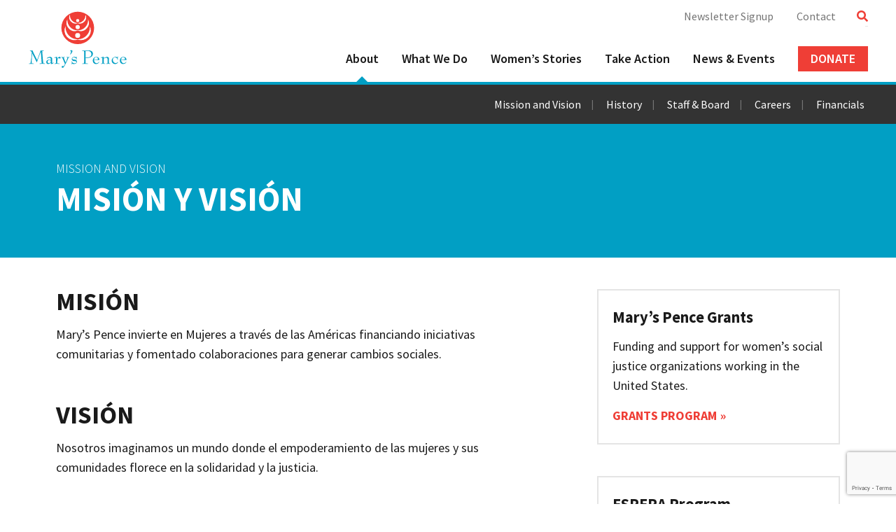

--- FILE ---
content_type: text/html; charset=UTF-8
request_url: https://maryspence.org/about/mission/mision-y-vision/
body_size: 11753
content:
<!DOCTYPE html>
<html rel="alternate" hreflang="en-us">
<head>
<meta charset="UTF-8">
<meta name="viewport" content="width=device-width, initial-scale=1">
<link rel="profile" href="https://gmpg.org/xfn/11">
<link rel="pingback" href="https://maryspence.org/xmlrpc.php">
<link rel="apple-touch-icon-precomposed" sizes="57x57" href="/favicons/apple-touch-icon-57x57.png" />
<link rel="apple-touch-icon-precomposed" sizes="114x114" href="/favicons/apple-touch-icon-114x114.png" />
<link rel="apple-touch-icon-precomposed" sizes="72x72" href="/favicons/apple-touch-icon-72x72.png" />
<link rel="apple-touch-icon-precomposed" sizes="144x144" href="/favicons/apple-touch-icon-144x144.png" />
<link rel="apple-touch-icon-precomposed" sizes="60x60" href="/favicons/apple-touch-icon-60x60.png" />
<link rel="apple-touch-icon-precomposed" sizes="120x120" href="/favicons/apple-touch-icon-120x120.png" />
<link rel="apple-touch-icon-precomposed" sizes="76x76" href="/favicons/apple-touch-icon-76x76.png" />
<link rel="apple-touch-icon-precomposed" sizes="152x152" href="/favicons/apple-touch-icon-152x152.png" />
<link rel="icon" type="image/png" href="/favicons/favicon-196x196.png" sizes="196x196" />
<link rel="icon" type="image/png" href="/favicons/favicon-96x96.png" sizes="96x96" />
<link rel="icon" type="image/png" href="/favicons/favicon-32x32.png" sizes="32x32" />
<link rel="icon" type="image/png" href="/favicons/favicon-16x16.png" sizes="16x16" />
<link rel="icon" type="image/png" href="/favicons/favicon-128.png" sizes="128x128" />
<meta name="application-name" content="&nbsp;"/>
<meta name="msapplication-TileColor" content="#FFFFFF" />
<meta name="msapplication-TileImage" content="/favicons/mstile-144x144.png" />
<meta name="msapplication-square70x70logo" content="/favicons/mstile-70x70.png" />
<meta name="msapplication-square150x150logo" content="/favicons/mstile-150x150.png" />
<meta name="msapplication-wide310x150logo" content="/favicons/mstile-310x150.png" />
<meta name="msapplication-square310x310logo" content="/favicons/mstile-310x310.png" />
<!-- Facebook Pixel Code -->
<script>
  !function(f,b,e,v,n,t,s)
  {if(f.fbq)return;n=f.fbq=function(){n.callMethod?
  n.callMethod.apply(n,arguments):n.queue.push(arguments)};
  if(!f._fbq)f._fbq=n;n.push=n;n.loaded=!0;n.version='2.0';
  n.queue=[];t=b.createElement(e);t.async=!0;
  t.src=v;s=b.getElementsByTagName(e)[0];
  s.parentNode.insertBefore(t,s)}(window, document,'script',
  'https://connect.facebook.net/en_US/fbevents.js');
  fbq('init', '430763614843903');
  fbq('track', 'PageView');
</script>
<noscript><img height="1" width="1" style="display:none"
  src="https://www.facebook.com/tr?id=430763614843903&ev=PageView&noscript=1"
/></noscript>
<!-- End Facebook Pixel Code -->
<meta name='robots' content='index, follow, max-image-preview:large, max-snippet:-1, max-video-preview:-1' />
	<style>img:is([sizes="auto" i], [sizes^="auto," i]) { contain-intrinsic-size: 3000px 1500px }</style>
	
	<!-- This site is optimized with the Yoast SEO plugin v26.4 - https://yoast.com/wordpress/plugins/seo/ -->
	<title>Misión y Visión - Mary&#039;s Pence</title>
	<meta name="description" content="Misión Mary’s Pence invierte en Mujeres a través de las Américas financiando iniciativas comunitarias y fomentado colaboraciones para generar cambios" />
	<link rel="canonical" href="https://maryspence.org/about/mission/mision-y-vision/" />
	<meta property="og:locale" content="en_US" />
	<meta property="og:type" content="article" />
	<meta property="og:title" content="Misión y Visión - Mary&#039;s Pence" />
	<meta property="og:description" content="Misión Mary’s Pence invierte en Mujeres a través de las Américas financiando iniciativas comunitarias y fomentado colaboraciones para generar cambios" />
	<meta property="og:url" content="https://maryspence.org/about/mission/mision-y-vision/" />
	<meta property="og:site_name" content="Mary&#039;s Pence" />
	<meta property="article:publisher" content="http://www.facebook.com/pages/Marys-Pence/107261079336288" />
	<meta property="article:modified_time" content="2022-08-15T17:26:46+00:00" />
	<meta name="twitter:card" content="summary_large_image" />
	<meta name="twitter:site" content="@maryspence1987" />
	<meta name="twitter:label1" content="Est. reading time" />
	<meta name="twitter:data1" content="3 minutes" />
	<script type="application/ld+json" class="yoast-schema-graph">{"@context":"https://schema.org","@graph":[{"@type":"WebPage","@id":"https://maryspence.org/about/mission/mision-y-vision/","url":"https://maryspence.org/about/mission/mision-y-vision/","name":"Misión y Visión - Mary&#039;s Pence","isPartOf":{"@id":"https://maryspence.org/#website"},"datePublished":"2022-08-15T17:24:13+00:00","dateModified":"2022-08-15T17:26:46+00:00","description":"Misión Mary’s Pence invierte en Mujeres a través de las Américas financiando iniciativas comunitarias y fomentado colaboraciones para generar cambios","breadcrumb":{"@id":"https://maryspence.org/about/mission/mision-y-vision/#breadcrumb"},"inLanguage":"en-US","potentialAction":[{"@type":"ReadAction","target":["https://maryspence.org/about/mission/mision-y-vision/"]}]},{"@type":"BreadcrumbList","@id":"https://maryspence.org/about/mission/mision-y-vision/#breadcrumb","itemListElement":[{"@type":"ListItem","position":1,"name":"Home","item":"https://maryspence.org/"},{"@type":"ListItem","position":2,"name":"About","item":"https://maryspence.org/about/"},{"@type":"ListItem","position":3,"name":"Mission and Vision","item":"https://maryspence.org/about/mission/"},{"@type":"ListItem","position":4,"name":"Misión y Visión"}]},{"@type":"WebSite","@id":"https://maryspence.org/#website","url":"https://maryspence.org/","name":"Mary's Pence","description":"Funding Women. Changing Lives.","potentialAction":[{"@type":"SearchAction","target":{"@type":"EntryPoint","urlTemplate":"https://maryspence.org/?s={search_term_string}"},"query-input":{"@type":"PropertyValueSpecification","valueRequired":true,"valueName":"search_term_string"}}],"inLanguage":"en-US"}]}</script>
	<!-- / Yoast SEO plugin. -->


<link rel='dns-prefetch' href='//www.google.com' />
<link rel='dns-prefetch' href='//fonts.googleapis.com' />
<script type="text/javascript">
/* <![CDATA[ */
window._wpemojiSettings = {"baseUrl":"https:\/\/s.w.org\/images\/core\/emoji\/16.0.1\/72x72\/","ext":".png","svgUrl":"https:\/\/s.w.org\/images\/core\/emoji\/16.0.1\/svg\/","svgExt":".svg","source":{"concatemoji":"https:\/\/maryspence.org\/wp-includes\/js\/wp-emoji-release.min.js?ver=e9b6fe4bb5d3a286c29205c00ab8e387"}};
/*! This file is auto-generated */
!function(s,n){var o,i,e;function c(e){try{var t={supportTests:e,timestamp:(new Date).valueOf()};sessionStorage.setItem(o,JSON.stringify(t))}catch(e){}}function p(e,t,n){e.clearRect(0,0,e.canvas.width,e.canvas.height),e.fillText(t,0,0);var t=new Uint32Array(e.getImageData(0,0,e.canvas.width,e.canvas.height).data),a=(e.clearRect(0,0,e.canvas.width,e.canvas.height),e.fillText(n,0,0),new Uint32Array(e.getImageData(0,0,e.canvas.width,e.canvas.height).data));return t.every(function(e,t){return e===a[t]})}function u(e,t){e.clearRect(0,0,e.canvas.width,e.canvas.height),e.fillText(t,0,0);for(var n=e.getImageData(16,16,1,1),a=0;a<n.data.length;a++)if(0!==n.data[a])return!1;return!0}function f(e,t,n,a){switch(t){case"flag":return n(e,"\ud83c\udff3\ufe0f\u200d\u26a7\ufe0f","\ud83c\udff3\ufe0f\u200b\u26a7\ufe0f")?!1:!n(e,"\ud83c\udde8\ud83c\uddf6","\ud83c\udde8\u200b\ud83c\uddf6")&&!n(e,"\ud83c\udff4\udb40\udc67\udb40\udc62\udb40\udc65\udb40\udc6e\udb40\udc67\udb40\udc7f","\ud83c\udff4\u200b\udb40\udc67\u200b\udb40\udc62\u200b\udb40\udc65\u200b\udb40\udc6e\u200b\udb40\udc67\u200b\udb40\udc7f");case"emoji":return!a(e,"\ud83e\udedf")}return!1}function g(e,t,n,a){var r="undefined"!=typeof WorkerGlobalScope&&self instanceof WorkerGlobalScope?new OffscreenCanvas(300,150):s.createElement("canvas"),o=r.getContext("2d",{willReadFrequently:!0}),i=(o.textBaseline="top",o.font="600 32px Arial",{});return e.forEach(function(e){i[e]=t(o,e,n,a)}),i}function t(e){var t=s.createElement("script");t.src=e,t.defer=!0,s.head.appendChild(t)}"undefined"!=typeof Promise&&(o="wpEmojiSettingsSupports",i=["flag","emoji"],n.supports={everything:!0,everythingExceptFlag:!0},e=new Promise(function(e){s.addEventListener("DOMContentLoaded",e,{once:!0})}),new Promise(function(t){var n=function(){try{var e=JSON.parse(sessionStorage.getItem(o));if("object"==typeof e&&"number"==typeof e.timestamp&&(new Date).valueOf()<e.timestamp+604800&&"object"==typeof e.supportTests)return e.supportTests}catch(e){}return null}();if(!n){if("undefined"!=typeof Worker&&"undefined"!=typeof OffscreenCanvas&&"undefined"!=typeof URL&&URL.createObjectURL&&"undefined"!=typeof Blob)try{var e="postMessage("+g.toString()+"("+[JSON.stringify(i),f.toString(),p.toString(),u.toString()].join(",")+"));",a=new Blob([e],{type:"text/javascript"}),r=new Worker(URL.createObjectURL(a),{name:"wpTestEmojiSupports"});return void(r.onmessage=function(e){c(n=e.data),r.terminate(),t(n)})}catch(e){}c(n=g(i,f,p,u))}t(n)}).then(function(e){for(var t in e)n.supports[t]=e[t],n.supports.everything=n.supports.everything&&n.supports[t],"flag"!==t&&(n.supports.everythingExceptFlag=n.supports.everythingExceptFlag&&n.supports[t]);n.supports.everythingExceptFlag=n.supports.everythingExceptFlag&&!n.supports.flag,n.DOMReady=!1,n.readyCallback=function(){n.DOMReady=!0}}).then(function(){return e}).then(function(){var e;n.supports.everything||(n.readyCallback(),(e=n.source||{}).concatemoji?t(e.concatemoji):e.wpemoji&&e.twemoji&&(t(e.twemoji),t(e.wpemoji)))}))}((window,document),window._wpemojiSettings);
/* ]]> */
</script>
<style id='wp-emoji-styles-inline-css' type='text/css'>

	img.wp-smiley, img.emoji {
		display: inline !important;
		border: none !important;
		box-shadow: none !important;
		height: 1em !important;
		width: 1em !important;
		margin: 0 0.07em !important;
		vertical-align: -0.1em !important;
		background: none !important;
		padding: 0 !important;
	}
</style>
<link rel='stylesheet' id='wp-block-library-css' href='https://maryspence.org/wp-includes/css/dist/block-library/style.min.css?ver=e9b6fe4bb5d3a286c29205c00ab8e387' type='text/css' media='all' />
<style id='classic-theme-styles-inline-css' type='text/css'>
/*! This file is auto-generated */
.wp-block-button__link{color:#fff;background-color:#32373c;border-radius:9999px;box-shadow:none;text-decoration:none;padding:calc(.667em + 2px) calc(1.333em + 2px);font-size:1.125em}.wp-block-file__button{background:#32373c;color:#fff;text-decoration:none}
</style>
<style id='global-styles-inline-css' type='text/css'>
:root{--wp--preset--aspect-ratio--square: 1;--wp--preset--aspect-ratio--4-3: 4/3;--wp--preset--aspect-ratio--3-4: 3/4;--wp--preset--aspect-ratio--3-2: 3/2;--wp--preset--aspect-ratio--2-3: 2/3;--wp--preset--aspect-ratio--16-9: 16/9;--wp--preset--aspect-ratio--9-16: 9/16;--wp--preset--color--black: #000000;--wp--preset--color--cyan-bluish-gray: #abb8c3;--wp--preset--color--white: #ffffff;--wp--preset--color--pale-pink: #f78da7;--wp--preset--color--vivid-red: #cf2e2e;--wp--preset--color--luminous-vivid-orange: #ff6900;--wp--preset--color--luminous-vivid-amber: #fcb900;--wp--preset--color--light-green-cyan: #7bdcb5;--wp--preset--color--vivid-green-cyan: #00d084;--wp--preset--color--pale-cyan-blue: #8ed1fc;--wp--preset--color--vivid-cyan-blue: #0693e3;--wp--preset--color--vivid-purple: #9b51e0;--wp--preset--gradient--vivid-cyan-blue-to-vivid-purple: linear-gradient(135deg,rgba(6,147,227,1) 0%,rgb(155,81,224) 100%);--wp--preset--gradient--light-green-cyan-to-vivid-green-cyan: linear-gradient(135deg,rgb(122,220,180) 0%,rgb(0,208,130) 100%);--wp--preset--gradient--luminous-vivid-amber-to-luminous-vivid-orange: linear-gradient(135deg,rgba(252,185,0,1) 0%,rgba(255,105,0,1) 100%);--wp--preset--gradient--luminous-vivid-orange-to-vivid-red: linear-gradient(135deg,rgba(255,105,0,1) 0%,rgb(207,46,46) 100%);--wp--preset--gradient--very-light-gray-to-cyan-bluish-gray: linear-gradient(135deg,rgb(238,238,238) 0%,rgb(169,184,195) 100%);--wp--preset--gradient--cool-to-warm-spectrum: linear-gradient(135deg,rgb(74,234,220) 0%,rgb(151,120,209) 20%,rgb(207,42,186) 40%,rgb(238,44,130) 60%,rgb(251,105,98) 80%,rgb(254,248,76) 100%);--wp--preset--gradient--blush-light-purple: linear-gradient(135deg,rgb(255,206,236) 0%,rgb(152,150,240) 100%);--wp--preset--gradient--blush-bordeaux: linear-gradient(135deg,rgb(254,205,165) 0%,rgb(254,45,45) 50%,rgb(107,0,62) 100%);--wp--preset--gradient--luminous-dusk: linear-gradient(135deg,rgb(255,203,112) 0%,rgb(199,81,192) 50%,rgb(65,88,208) 100%);--wp--preset--gradient--pale-ocean: linear-gradient(135deg,rgb(255,245,203) 0%,rgb(182,227,212) 50%,rgb(51,167,181) 100%);--wp--preset--gradient--electric-grass: linear-gradient(135deg,rgb(202,248,128) 0%,rgb(113,206,126) 100%);--wp--preset--gradient--midnight: linear-gradient(135deg,rgb(2,3,129) 0%,rgb(40,116,252) 100%);--wp--preset--font-size--small: 13px;--wp--preset--font-size--medium: 20px;--wp--preset--font-size--large: 36px;--wp--preset--font-size--x-large: 42px;--wp--preset--spacing--20: 0.44rem;--wp--preset--spacing--30: 0.67rem;--wp--preset--spacing--40: 1rem;--wp--preset--spacing--50: 1.5rem;--wp--preset--spacing--60: 2.25rem;--wp--preset--spacing--70: 3.38rem;--wp--preset--spacing--80: 5.06rem;--wp--preset--shadow--natural: 6px 6px 9px rgba(0, 0, 0, 0.2);--wp--preset--shadow--deep: 12px 12px 50px rgba(0, 0, 0, 0.4);--wp--preset--shadow--sharp: 6px 6px 0px rgba(0, 0, 0, 0.2);--wp--preset--shadow--outlined: 6px 6px 0px -3px rgba(255, 255, 255, 1), 6px 6px rgba(0, 0, 0, 1);--wp--preset--shadow--crisp: 6px 6px 0px rgba(0, 0, 0, 1);}:where(.is-layout-flex){gap: 0.5em;}:where(.is-layout-grid){gap: 0.5em;}body .is-layout-flex{display: flex;}.is-layout-flex{flex-wrap: wrap;align-items: center;}.is-layout-flex > :is(*, div){margin: 0;}body .is-layout-grid{display: grid;}.is-layout-grid > :is(*, div){margin: 0;}:where(.wp-block-columns.is-layout-flex){gap: 2em;}:where(.wp-block-columns.is-layout-grid){gap: 2em;}:where(.wp-block-post-template.is-layout-flex){gap: 1.25em;}:where(.wp-block-post-template.is-layout-grid){gap: 1.25em;}.has-black-color{color: var(--wp--preset--color--black) !important;}.has-cyan-bluish-gray-color{color: var(--wp--preset--color--cyan-bluish-gray) !important;}.has-white-color{color: var(--wp--preset--color--white) !important;}.has-pale-pink-color{color: var(--wp--preset--color--pale-pink) !important;}.has-vivid-red-color{color: var(--wp--preset--color--vivid-red) !important;}.has-luminous-vivid-orange-color{color: var(--wp--preset--color--luminous-vivid-orange) !important;}.has-luminous-vivid-amber-color{color: var(--wp--preset--color--luminous-vivid-amber) !important;}.has-light-green-cyan-color{color: var(--wp--preset--color--light-green-cyan) !important;}.has-vivid-green-cyan-color{color: var(--wp--preset--color--vivid-green-cyan) !important;}.has-pale-cyan-blue-color{color: var(--wp--preset--color--pale-cyan-blue) !important;}.has-vivid-cyan-blue-color{color: var(--wp--preset--color--vivid-cyan-blue) !important;}.has-vivid-purple-color{color: var(--wp--preset--color--vivid-purple) !important;}.has-black-background-color{background-color: var(--wp--preset--color--black) !important;}.has-cyan-bluish-gray-background-color{background-color: var(--wp--preset--color--cyan-bluish-gray) !important;}.has-white-background-color{background-color: var(--wp--preset--color--white) !important;}.has-pale-pink-background-color{background-color: var(--wp--preset--color--pale-pink) !important;}.has-vivid-red-background-color{background-color: var(--wp--preset--color--vivid-red) !important;}.has-luminous-vivid-orange-background-color{background-color: var(--wp--preset--color--luminous-vivid-orange) !important;}.has-luminous-vivid-amber-background-color{background-color: var(--wp--preset--color--luminous-vivid-amber) !important;}.has-light-green-cyan-background-color{background-color: var(--wp--preset--color--light-green-cyan) !important;}.has-vivid-green-cyan-background-color{background-color: var(--wp--preset--color--vivid-green-cyan) !important;}.has-pale-cyan-blue-background-color{background-color: var(--wp--preset--color--pale-cyan-blue) !important;}.has-vivid-cyan-blue-background-color{background-color: var(--wp--preset--color--vivid-cyan-blue) !important;}.has-vivid-purple-background-color{background-color: var(--wp--preset--color--vivid-purple) !important;}.has-black-border-color{border-color: var(--wp--preset--color--black) !important;}.has-cyan-bluish-gray-border-color{border-color: var(--wp--preset--color--cyan-bluish-gray) !important;}.has-white-border-color{border-color: var(--wp--preset--color--white) !important;}.has-pale-pink-border-color{border-color: var(--wp--preset--color--pale-pink) !important;}.has-vivid-red-border-color{border-color: var(--wp--preset--color--vivid-red) !important;}.has-luminous-vivid-orange-border-color{border-color: var(--wp--preset--color--luminous-vivid-orange) !important;}.has-luminous-vivid-amber-border-color{border-color: var(--wp--preset--color--luminous-vivid-amber) !important;}.has-light-green-cyan-border-color{border-color: var(--wp--preset--color--light-green-cyan) !important;}.has-vivid-green-cyan-border-color{border-color: var(--wp--preset--color--vivid-green-cyan) !important;}.has-pale-cyan-blue-border-color{border-color: var(--wp--preset--color--pale-cyan-blue) !important;}.has-vivid-cyan-blue-border-color{border-color: var(--wp--preset--color--vivid-cyan-blue) !important;}.has-vivid-purple-border-color{border-color: var(--wp--preset--color--vivid-purple) !important;}.has-vivid-cyan-blue-to-vivid-purple-gradient-background{background: var(--wp--preset--gradient--vivid-cyan-blue-to-vivid-purple) !important;}.has-light-green-cyan-to-vivid-green-cyan-gradient-background{background: var(--wp--preset--gradient--light-green-cyan-to-vivid-green-cyan) !important;}.has-luminous-vivid-amber-to-luminous-vivid-orange-gradient-background{background: var(--wp--preset--gradient--luminous-vivid-amber-to-luminous-vivid-orange) !important;}.has-luminous-vivid-orange-to-vivid-red-gradient-background{background: var(--wp--preset--gradient--luminous-vivid-orange-to-vivid-red) !important;}.has-very-light-gray-to-cyan-bluish-gray-gradient-background{background: var(--wp--preset--gradient--very-light-gray-to-cyan-bluish-gray) !important;}.has-cool-to-warm-spectrum-gradient-background{background: var(--wp--preset--gradient--cool-to-warm-spectrum) !important;}.has-blush-light-purple-gradient-background{background: var(--wp--preset--gradient--blush-light-purple) !important;}.has-blush-bordeaux-gradient-background{background: var(--wp--preset--gradient--blush-bordeaux) !important;}.has-luminous-dusk-gradient-background{background: var(--wp--preset--gradient--luminous-dusk) !important;}.has-pale-ocean-gradient-background{background: var(--wp--preset--gradient--pale-ocean) !important;}.has-electric-grass-gradient-background{background: var(--wp--preset--gradient--electric-grass) !important;}.has-midnight-gradient-background{background: var(--wp--preset--gradient--midnight) !important;}.has-small-font-size{font-size: var(--wp--preset--font-size--small) !important;}.has-medium-font-size{font-size: var(--wp--preset--font-size--medium) !important;}.has-large-font-size{font-size: var(--wp--preset--font-size--large) !important;}.has-x-large-font-size{font-size: var(--wp--preset--font-size--x-large) !important;}
:where(.wp-block-post-template.is-layout-flex){gap: 1.25em;}:where(.wp-block-post-template.is-layout-grid){gap: 1.25em;}
:where(.wp-block-columns.is-layout-flex){gap: 2em;}:where(.wp-block-columns.is-layout-grid){gap: 2em;}
:root :where(.wp-block-pullquote){font-size: 1.5em;line-height: 1.6;}
</style>
<link rel='stylesheet' id='bootstrap-css-css' href='https://maryspence.org/wp-content/themes/marys/css/bootstrap.css?ver=e9b6fe4bb5d3a286c29205c00ab8e387' type='text/css' media='all' />
<link rel='stylesheet' id='marys-style-css' href='https://maryspence.org/wp-content/themes/marys/style.css?ver=e9b6fe4bb5d3a286c29205c00ab8e387' type='text/css' media='all' />
<link rel='stylesheet' id='more-styles-css' href='https://maryspence.org/wp-content/themes/marys/morestyles.css?ver=e9b6fe4bb5d3a286c29205c00ab8e387' type='text/css' media='all' />
<link rel='stylesheet' id='default-font-css' href='https://fonts.googleapis.com/css?family=Source+Sans+Pro%3A300%2C400%2C400i%2C600%2C600i%2C700%2C700i&#038;ver=e9b6fe4bb5d3a286c29205c00ab8e387' type='text/css' media='all' />
<script type="text/javascript" src="https://maryspence.org/wp-includes/js/jquery/jquery.min.js?ver=3.7.1" id="jquery-core-js"></script>
<script type="text/javascript" src="https://maryspence.org/wp-includes/js/jquery/jquery-migrate.min.js?ver=3.4.1" id="jquery-migrate-js"></script>
<link rel="https://api.w.org/" href="https://maryspence.org/wp-json/" /><link rel="alternate" title="JSON" type="application/json" href="https://maryspence.org/wp-json/wp/v2/pages/11401" /><link rel="EditURI" type="application/rsd+xml" title="RSD" href="https://maryspence.org/xmlrpc.php?rsd" />

<link rel='shortlink' href='https://maryspence.org/?p=11401' />
<link rel="alternate" title="oEmbed (JSON)" type="application/json+oembed" href="https://maryspence.org/wp-json/oembed/1.0/embed?url=https%3A%2F%2Fmaryspence.org%2Fabout%2Fmission%2Fmision-y-vision%2F" />
<link rel="alternate" title="oEmbed (XML)" type="text/xml+oembed" href="https://maryspence.org/wp-json/oembed/1.0/embed?url=https%3A%2F%2Fmaryspence.org%2Fabout%2Fmission%2Fmision-y-vision%2F&#038;format=xml" />
<link rel="icon" href="https://maryspence.org/wp-content/uploads/2022/02/cropped-35th-anniversary-logo-1-32x32.png" sizes="32x32" />
<link rel="icon" href="https://maryspence.org/wp-content/uploads/2022/02/cropped-35th-anniversary-logo-1-192x192.png" sizes="192x192" />
<link rel="apple-touch-icon" href="https://maryspence.org/wp-content/uploads/2022/02/cropped-35th-anniversary-logo-1-180x180.png" />
<meta name="msapplication-TileImage" content="https://maryspence.org/wp-content/uploads/2022/02/cropped-35th-anniversary-logo-1-270x270.png" />
		<style type="text/css" id="wp-custom-css">
			#subNavigation {
	background: #333333;
	display: block; 
	font-size: 22px;
	line-height: 1;
}

/* Base Sub Navigation Styles */
#subNavigation ul {
	list-style: none;
	margin-bottom: 0;
	padding: 20px 0;
}

#subNavigation ul li {
	margin-bottom: 20px;
}

#subNavigation ul li:last-child {
	margin-bottom: 0;
}

#subNavigation ul li a {
	color: rgba(255, 255, 255, 1);
	padding: 20px 0;
}

#subNavigation ul li a:hover {
	color: rgba(255, 255, 255, 0.75);
}

/* Children indicator (mobile + desktop) */
#subNavigation ul li.menu-item-has-children:after {
    display: inline-block;
    content: '+';
    color: #FFFFFF;
    margin-left: 0;
    padding-left: 0;
    vertical-align: 1px;
}

#subNavigation ul li.menu-item-has-children:hover:after {
    transition: color .4s linear;
    color: rgba(255, 255, 255, 0.75);
}

/* Hide sub-menu by default */
#subNavigation ul.sub-menu {
    display: none;
}

/* Desktop overrides */
@media (min-width: 1024px) {
	#subNavigation {
		font-size: 16px;
	}
	
    #subNavigation ul {
        text-align: right;
    }

    #subNavigation ul li {
        display: inline-block;
        margin: 0 10px 0 0; /* replaces margin-bottom */
    }

    #subNavigation ul li:last-child {
        margin-right: 0;
    }

    /* Separator between items */
    #subNavigation ul li:after {
        content: '|';
        padding: 0 0 0 10px;
        color: #757575;
        font-size: 14px;
        vertical-align: 2px;
    }

    #subNavigation ul li:last-child:after {
        display: none;
    }
	
	#subNavigation ul li a {
	padding: 20px 5px;
}

    /* Keep child indicator style; adjust alignment if needed on desktop */
    #subNavigation ul li.menu-item-has-children:after {
        vertical-align: 1px;
    }
}

.footerSeals {
	margin-bottom: 35px;
	text-align: center;
}

@media (min-width: 768px) {
	.footerSeals {
		margin-bottom: 75px;
	}
}

#mobileNav ul#menu-header-primary {list-style:none;margin:0;padding:0;}
#mobileNav ul#menu-header-primary li {border-bottom:1px solid #e4e4e4;text-align:center;}
#mobileNav ul#menu-header-primary li:last-child {border-bottom:1px solid #FFFFFF;text-align:center;}
#mobileNav ul#menu-header-primary li ul.sub-menu {display:none;}
#mobileNav ul#menu-header-primary li ul.sub-menu li {border-bottom:0;}
#mobileNav ul#menu-header-primary li a {display:block;font-weight:700;color:#FFFFFF;padding-top:15px;padding-bottom:15px;}
#mobileNav ul#menu-header-primary li ul.sub-menu li a {font-weight:400;padding-top:10px;padding-bottom:10px;}
#mobileNav ul#menu-header-primary li ul.sub-menu li:last-child a {padding-bottom:20px;}
#mobileNav p {text-align:center;padding:15px 0;}
#mobileNav a {color:#FFFFFF;}		</style>
		</head>

<body class="wp-singular page-template page-template-page-about-secondary page-template-page-about-secondary-php page page-id-11401 page-child parent-pageid-22 wp-theme-marys nothome secondary group-blog">
<script>
  (function(i,s,o,g,r,a,m){i['GoogleAnalyticsObject']=r;i[r]=i[r]||function(){
  (i[r].q=i[r].q||[]).push(arguments)},i[r].l=1*new Date();a=s.createElement(o),
  m=s.getElementsByTagName(o)[0];a.async=1;a.src=g;m.parentNode.insertBefore(a,m)
  })(window,document,'script','https://www.google-analytics.com/analytics.js','ga');

  ga('create', 'UA-17685337-1', 'auto');
  ga('send', 'pageview');

</script>  
    <div id="page" class="site container-fluid">
        
        <a class="skip-link screen-reader-text" href="#main">Skip to content</a>
        <div id="banner" class="row">
            <header id="masthead" class="container-fluid" role="banner">
                <div class="col-sm-8 col-lg-2 headerLogoContainer">
                    <a id="headerLogo" href="/"><img src="/wp-content/themes/marys/img/logo.svg"></a>
                </div>
                <div id="desktopNav" class="col-lg-10 visible-lg">
                    <div id="searchDesktop"><form id="searchNav" action="/" method="get">
    <input type="text" name="s" placeholder="search here" id="search" value="" />
</form></div>
                    <div class="searchButton"><i id="searchButton" class="fa fa-search" aria-hidden="true"></i></div>
                    <nav id="secondaryNav" class="menu-header-secondary-container"><ul id="secondary-menu" class="menu"><li id="menu-item-107" class="menu-item menu-item-type-custom menu-item-object-custom menu-item-107"><a target="_blank" href="https://interland3.donorperfect.net/weblink/weblink.aspx?name=E126927&#038;id=10">Newsletter Signup</a></li>
<li id="menu-item-109" class="menu-item menu-item-type-post_type menu-item-object-page menu-item-109"><a href="https://maryspence.org/contact/">Contact</a></li>
</ul></nav>                    <div class="clearfix"></div>
                    <nav id="primaryNav" class="menu-header-primary-container"><ul id="primary-menu" class="menu"><li id="menu-item-101" class="menu-item menu-item-type-post_type menu-item-object-page current-page-ancestor menu-item-101"><a href="https://maryspence.org/about/">About</a></li>
<li id="menu-item-102" class="menu-item menu-item-type-post_type menu-item-object-page menu-item-102"><a href="https://maryspence.org/what-we-do/">What We Do</a></li>
<li id="menu-item-104" class="menu-item menu-item-type-custom menu-item-object-custom menu-item-104"><a href="/stories/">Women&#8217;s Stories</a></li>
<li id="menu-item-103" class="menu-item menu-item-type-post_type menu-item-object-page menu-item-103"><a href="https://maryspence.org/ways-to-help/">Take Action</a></li>
<li id="menu-item-105" class="menu-item menu-item-type-post_type menu-item-object-page menu-item-105"><a href="https://maryspence.org/news-events/">News &#038; Events</a></li>
<li id="menu-item-106" class="button menu-item menu-item-type-custom menu-item-object-custom menu-item-106"><a href="https://www.maryspence.org/ways-to-help/donate/">Donate</a></li>
</ul></nav>                </div>
                <div class="col-sm-3 col-sm-offset-1 hidden-lg menuButton">
                    <i id="menuButton" class="fa fa-bars menuButton" aria-hidden="true"></i>
                </div>
            </header><!-- #masthead -->
            
        </div>
        <nav id="mobileNav" class="row"><!-- Mobile Nav -->
            <div class="menu-header-primary-container"><ul id="menu-header-primary" class="menu"><li class="menu-item menu-item-type-post_type menu-item-object-page current-page-ancestor menu-item-101"><a href="https://maryspence.org/about/">About</a></li>
<li class="menu-item menu-item-type-post_type menu-item-object-page menu-item-102"><a href="https://maryspence.org/what-we-do/">What We Do</a></li>
<li class="menu-item menu-item-type-custom menu-item-object-custom menu-item-104"><a href="/stories/">Women&#8217;s Stories</a></li>
<li class="menu-item menu-item-type-post_type menu-item-object-page menu-item-103"><a href="https://maryspence.org/ways-to-help/">Take Action</a></li>
<li class="menu-item menu-item-type-post_type menu-item-object-page menu-item-105"><a href="https://maryspence.org/news-events/">News &#038; Events</a></li>
<li class="button menu-item menu-item-type-custom menu-item-object-custom menu-item-106"><a href="https://www.maryspence.org/ways-to-help/donate/">Donate</a></li>
</ul></div>            <div class="mobileNavActions">
                <p><a class="mobileDonate" href="https://interland3.donorperfect.net/weblink/weblink.aspx?name=E126927&id=1" target="_blank">Donate</a></p>
                <p class="newsletterSignup"><a href="https://interland3.donorperfect.net/weblink/weblink.aspx?name=E126927&id=10" target="_blank">Newsletter Signup</a></p>
                <p class="grantApplication"><a href="/marys-pence-grant-application/">Grant Application</a></p>
                <p><a href="/contact/">Contact</a></p>
                <p class="searchMenu"><i class="fa fa-search" aria-hidden="true"></i></p>
            </div>
        </nav>
<nav id="subNavigation" class="row">
    <div class="container-fluid">
        <div class="col-sm-12">
            <nav class="menu-about-container"><ul id="menu-about" class="menu"><li id="menu-item-219" class="menu-item menu-item-type-post_type menu-item-object-page current-page-ancestor menu-item-219"><a href="https://maryspence.org/about/mission/">Mission and Vision</a></li>
<li id="menu-item-220" class="menu-item menu-item-type-post_type menu-item-object-page menu-item-220"><a href="https://maryspence.org/about/history/">History</a></li>
<li id="menu-item-221" class="menu-item menu-item-type-post_type menu-item-object-page menu-item-221"><a href="https://maryspence.org/about/staff-board/">Staff &#038; Board</a></li>
<li id="menu-item-224" class="menu-item menu-item-type-post_type menu-item-object-page menu-item-224"><a href="https://maryspence.org/about/careers/">Careers</a></li>
<li id="menu-item-222" class="menu-item menu-item-type-post_type menu-item-object-page menu-item-222"><a href="https://maryspence.org/about/financials/">Financials</a></li>
</ul></nav>        </div>
    </div>
</nav>
<!-- / Sub Navigation -->

<div id="secondaryHero" class="row">
    <div class="container">
        <div class="col-sm-12">
            <p class="subHeader">
                <a href="https://maryspence.org/about/mission/">Mission and Vision</a>            </p>
            <h1>Misión y Visión</h1>
        </div>
    </div>
</div>
<!-- / Secondary Hero -->

<div id="content" class="site-content row">
    <div class="container">
        <div id="primary" class="secondary-content col-sm-12 col-lg-7">
            
                    <div class="entry-content">
                        <div>
                            <h2>Misión</h2>
<p>Mary’s Pence invierte en Mujeres a través de las Américas financiando iniciativas comunitarias y fomentado colaboraciones para generar cambios sociales.</p>
<h2>Visión</h2>
<p>Nosotros imaginamos un mundo donde el empoderamiento de las mujeres y sus comunidades florece en la solidaridad y la justicia.</p>
<h2>Valores</h2>
<p><em>Nuestro compromiso hacia la justicia motiva nuestro trabajo. Estamos agradecidos de caminar con personas de todo tipo de religiones y creencias en este viaje hacia la justicia.</em></p>
<h3>Dignidad</h3>
<p>Nosotros reconocemos la dignidad inherente de cada persona, especialmente de las mujeres y las personas marginadas. Equidad para todos debe incluir el derecho a la atención de la salud, educación, productividad, trabajo significativo, seguridad alimentaria, refugio, y libertad de la violencia.</p>
<h3>Justicia</h3>
<p>Cada persona tiene el derecho y la responsabilidad de participar económicamente, políticamente y culturalmente en la sociedad y el hogar. La participación de la Mujer es completa y esencial para comunidades fuertes y una justicia justa.</p>
<h3>Solidaridad</h3>
<p>Mary’s Pence tiene privilegio, y la influenza. Es nuestra responsabilidad acompañar a mujeres trabajadoras hacia la justicia, al escuchar profundamente y proveer fundadores y trabajo receptivo. Nosotros creemos en el poder colectivo. El cambio ocurre cuando los más afectados por la injusticia se involucran integralmente en la creación de soluciones.</p>
<h2>Principios Rectores</h2>
<p><em>La junta directiva y el personal de Mary&#8217;s Pence se acercan a nuestro trabajo con alegría, y profundidad por los simpatizantes que hacen el trabajo posible, por los que estuvieron antes que nosotros, y todos que están trabajando hacia la justicia.</em></p>
<h3><strong>Solidaridad de Mujeres en los márgenes</strong></h3>
<p>Creemos que las mujeres y otros que son marginados tienen la sabiduría de crear un cambio efectivo entre sus comunidades, de lo cual está subrepresentado en roles donde toman decisiones y son fondos insuficientes para la comunidad filantrópica. Por lo tanto:</p>
<ul>
<li>Proveemos al financiamiento receptivo y flexible y desarrollo de capacidades para organizaciones dirigidas por mujeres que normalmente serían pasados por alto que por los financiadores principales más grandes.</li>
<li>Abogamos por la plena igualdad de las mujeres y la participación en todos los aspectos de la sociedad al asociarse para elevar las voces de las mujeres y ampliar sus oportunidades.</li>
<li>Proveemos una plataforma para individuos que soportan organizaciones de base creadas para mujeres y otras personas marginadas.</li>
</ul>
<h3><strong>Compromiso con el cambio social a largo plazo</strong></h3>
<p>Creemos que las estructuras y normas actuales en la sociedad crean injusticia. Para lograr la justicia, debemos trabajar para promover el bien común y afectar el cambio sistémico. Por lo tanto:</p>
<ul>
<li>Apoyamos a varios tipos de proyectos que están trabajando en cambiar sistemas.</li>
<li>Apoyamos esfuerzos que crean un cambio duradero que impactan la comunidad más allá de los individuos o la organización.</li>
<li>Proveemos una plataforma para individuos que soportan a esas personas que están trabajando para cambiar sistemas.</li>
</ul>
<h3><strong>Inclusividad y Colaboración</strong></h3>
<p>Nosotros creemos que el mejor sistema organizativo son aquellos que crean y comparten influencia, liderazgo, y poder. Todos tienen un pedazo de la verdad. Por lo cual:</p>
<ul>
<li>Buscamos apoyar organizaciones con estructura que comparten influencia, liderazgo, y el poder que incluye miembros de la comunidad en lo cual se contribuye al tomar decisiones y la creación de programas.</li>
<li>Buscamos voces diversas y experiencias en nuestra junta y personal. Tomamos decisiones por censos y rotamos el rol de liderazgo al nivel de junta y comité.</li>
<li>Valoramos contribuciones de todo tipo de tamaños.</li>
</ul>
<h3><strong>Transparencia y Confianza</strong></h3>
<p>Creemos que la comunicación abierta y el esfuerzo entre las relaciones son necesarias para la colaboración de tomar decisiones. Y creemos que los donantes sepan cómo manejamos su dinero. Por lo cual:</p>
<ul>
<li>Estamos implementando procesos abiertos y comunicación abierta entre el personal, junta, los concesionarios, los socios de ESPERA, los donantes, los patrocinadores, y los socios de la comunidad.</li>
<li>Evaluamos nuestro trabajo de manera que es significativo para concesionarios y los socios de ESPERA, donantes, patrocinadores, y nosotros.</li>
<li>Trabajamos con un comité de personal, junta, y voluntarios para revisar estados financieros, y crear documentos financieros y certificados disponibles en nuestra página<br />
web.</li>
</ul>
<p>&nbsp;</p>
                        </div>
                    </div><!-- .entry-content -->

                    </div>
        <div id="secondary" class="col-sm-12 col-lg-4 col-lg-offset-1 sidebar-content">
            
            
                        
            <aside id="text-2" class="sidebarContent widget widget_text"><div class="asideContainer"><h4 class="widget-title">Mary&#8217;s Pence Grants</h4>			<div class="textwidget"><p>Funding and support for women&#8217;s social justice organizations working in the United States.</p>
<p><a href="https://www.maryspence.org/what-we-do/grants/" target="_blank" rel="noopener">Grants Program</a></p>
</div>
		<div></aside><aside id="text-3" class="sidebarContent widget widget_text"><div class="asideContainer"><h4 class="widget-title">ESPERA Program</h4>			<div class="textwidget"><p>A unique approach to accompaniment for women in Central America and Mexico.</p>
<p><a href="https://maryspence.org/what-we-do/espera/">ESPERA program</a></p>
</div>
		<div></aside>            
        </div>
    </div>
</div>
<!-- / #Content -->

    <div id="bottom" class="row">
        <div class="bottomContainer container">
            <div class="bottomNews col-sm-12 col-md-8 col-md-offset-2 col-lg-6 col-lg-offset-0">
                <p>Sign up for eNews</p>
                <p class="button"><a href="https://interland3.donorperfect.net/weblink/weblink.aspx?name=E126927&id=10" target="_blank">Subscribe</a></p>
            </div>
            <div class="bottomDonate col-sm-12 col-lg-6">
                <style>
                    .bottomDonate {
                        background-image:url(/wp-content/themes/marys/img/donate_footer_phone.jpg);
                        background-size:cover;
                        background-repeat:no-repeat;
                        background-position:top;
                    }
                    @media (min-width: 768px) {
                        .bottomDonate {
                            background-image:url(/wp-content/themes/marys/img/donate_footer.jpg);
                            background-position:top;
                        }
                    }
                    @media (min-width: 1024px) {
                        .bottomDonate {
                            background-position:top left;
                        }
                    }
                </style>
                <div class="bottomDonateContent col-md-6 col-md-offset-6">
                    <h4>Donate</h4>
                    <p>Make a donation today to fund women and change lives.</p>
                    <a href="https://interland3.donorperfect.net/weblink/weblink.aspx?name=E126927&#038;id=1" class="bottomDonateButton" target="_blank">DONATE</a>
                </div>
            </div>
        </div>
    </div>
    <footer id="colophon2" class="row">
        <div class="container">
            <div class="footerContent">
                <a class="footerLogo" href="/"><img src=""></a>
                <ul class="footerContact">
                    <li>651-788-9869</li>
                    <li>
                        <a href="/cdn-cgi/l/email-protection#d1b8bfb3bea991bcb0a3a8a2a1b4bfb2b4ffbea3b6"><span class="__cf_email__" data-cfemail="40292e222f38002d2132393330252e23256e2f3227">[email&#160;protected]</span></a>
                    </li>
                    <ul class="footerSocial">
                        <li>
                            <a href="https://www.facebook.com/pages/Marys-Pence/107261079336288" target="_blank" id="footerSocialFacebook2">
                            </a>
                        </li>
                        <li>
                            <a href="https://twitter.com/maryspence1987" target="_blank" id="footerSocialTwitter2">
                            </a>
                        </li>
                        <li>
                            <a href="https://www.youtube.com/user/MarysPence1000" target="_blank" id="footerSocialYouTube2">
                            </a>
                        </li>
                    </ul>
                </ul>
                </ul>
                <p class="footerAddress"><a href="https://goo.gl/maps/L9Zuw9TRSPv1iXGm6" target="_blank">275 4th Street East #642, Saint Paul, MN 55101-1651 <br><br><br> EIN: 36-3556481</a></p>
            </div>
            <nav id="primaryFooter" class="menu-primary-footer-container"><ul id="footer-primary" class="menu"><li id="menu-item-137" class="menu-item menu-item-type-post_type menu-item-object-page current-page-ancestor menu-item-137"><a href="https://maryspence.org/about/">About</a></li>
<li id="menu-item-138" class="menu-item menu-item-type-post_type menu-item-object-page menu-item-138"><a href="https://maryspence.org/what-we-do/">What We Do</a></li>
<li id="menu-item-140" class="menu-item menu-item-type-post_type menu-item-object-page menu-item-140"><a href="https://maryspence.org/news-events/">News &#038; Events</a></li>
<li id="menu-item-139" class="menu-item menu-item-type-post_type menu-item-object-page menu-item-139"><a href="https://maryspence.org/ways-to-help/">Take Action</a></li>
<li id="menu-item-141" class="menu-item menu-item-type-post_type menu-item-object-page menu-item-141"><a href="https://maryspence.org/contact/">Contact</a></li>
</ul></nav>        </div>  
    </footer><!-- #colophon -->
    <div id="subfooter2" class="row">
        <div class="container">
            <div class="col-sm-12 col-md-10 col-md-offset-1 col-lg-12 col-lg-offset-0">
                <nav id="secondaryFooter" class="menu-secondary-footer-container"><ul id="footer-secondary" class="menu"><li id="menu-item-146" class="menu-item menu-item-type-post_type menu-item-object-page menu-item-146"><a href="https://maryspence.org/what-we-do/grants/grant-process/">Grant Process</a></li>
<li id="menu-item-147" class="menu-item menu-item-type-post_type menu-item-object-page menu-item-147"><a href="https://maryspence.org/what-we-do/grants/apply/">Grant Application</a></li>
<li id="menu-item-148" class="menu-item menu-item-type-post_type menu-item-object-page menu-item-148"><a href="https://maryspence.org/about/careers/">Careers</a></li>
<li id="menu-item-4099" class="menu-item menu-item-type-post_type menu-item-object-page menu-item-4099"><a href="https://maryspence.org/about/financials/">Financials</a></li>
<li id="menu-item-150" class="menu-item menu-item-type-post_type menu-item-object-page menu-item-150"><a href="https://maryspence.org/ways-to-help/legacy-giving/">Legacy Giving</a></li>
<li id="menu-item-13369" class="menu-item menu-item-type-post_type menu-item-object-post menu-item-13369"><a href="https://maryspence.org/news-events/data-privacy-policy/">Data Privacy Policy</a></li>
</ul></nav>            </div>
        </div>
    </div>
    <div id="copyright" class="row">
        <div class="container">
            <div class="col-sm-12 col-md-6 col-lg-3 left">
                <p>Copyright 2025. All rights reserved.</p>
            </div>
            <div class="col-sm-12 col-md-6 col-md-pull-6 col-lg-6 col-lg-pull-0 col-lg-offset-0 middle">
                <p><em>Mary’s Pence is a registered 501(c)3 nonprofit EIN: 36-3556481</em></p>
            </div>
            <div class="col-sm-12 col-md-6 col-md-push-6 col-lg-3 col-lg-push-0 col-lg-offset-0 right">
                <p><a href="https://www.stpaulmedia.com/">Design by Saint Paul Media, Inc.</a></p>
            </div>
        </div>
    </div>	
</div><!-- #page .container -->

<script data-cfasync="false" src="/cdn-cgi/scripts/5c5dd728/cloudflare-static/email-decode.min.js"></script><script type="speculationrules">
{"prefetch":[{"source":"document","where":{"and":[{"href_matches":"\/*"},{"not":{"href_matches":["\/wp-*.php","\/wp-admin\/*","\/wp-content\/uploads\/*","\/wp-content\/*","\/wp-content\/plugins\/*","\/wp-content\/themes\/marys\/*","\/*\\?(.+)"]}},{"not":{"selector_matches":"a[rel~=\"nofollow\"]"}},{"not":{"selector_matches":".no-prefetch, .no-prefetch a"}}]},"eagerness":"conservative"}]}
</script>
<script type="text/javascript" src="https://maryspence.org/wp-content/themes/marys/js/bootstrap.min.js?ver=3.3.6" id="bootstrap-js"></script>
<script type="text/javascript" src="https://maryspence.org/wp-content/themes/marys/js/master.js?ver=1.1" id="master-js"></script>
<script type="text/javascript" src="https://maryspence.org/wp-content/themes/marys/js/fontawesome.js?ver=5.0.6" id="fontawesome-js"></script>
<script type="text/javascript" src="https://maryspence.org/wp-content/themes/marys/js/packs/light.js?ver=5.0.6" id="font-light-js"></script>
<script type="text/javascript" src="https://maryspence.org/wp-content/themes/marys/js/packs/regular.js?ver=5.0.6" id="font-regular-js"></script>
<script type="text/javascript" src="https://maryspence.org/wp-content/themes/marys/js/packs/solid.js?ver=5.0.6" id="font-solid-js"></script>
<script type="text/javascript" src="https://maryspence.org/wp-content/themes/marys/js/packs/brands.js?ver=5.0.6" id="font-brands-js"></script>
<script type="text/javascript" id="gforms_recaptcha_recaptcha-js-extra">
/* <![CDATA[ */
var gforms_recaptcha_recaptcha_strings = {"nonce":"08b46dd5a6","disconnect":"Disconnecting","change_connection_type":"Resetting","spinner":"https:\/\/maryspence.org\/wp-content\/plugins\/gravityforms\/images\/spinner.svg","connection_type":"classic","disable_badge":"","change_connection_type_title":"Change Connection Type","change_connection_type_message":"Changing the connection type will delete your current settings.  Do you want to proceed?","disconnect_title":"Disconnect","disconnect_message":"Disconnecting from reCAPTCHA will delete your current settings.  Do you want to proceed?","site_key":"6LdhiA0oAAAAAL-E4yzzfReHGlfsPrpL_mI0sqTu"};
/* ]]> */
</script>
<script type="text/javascript" src="https://www.google.com/recaptcha/api.js?render=6LdhiA0oAAAAAL-E4yzzfReHGlfsPrpL_mI0sqTu&amp;ver=2.1.0" id="gforms_recaptcha_recaptcha-js" defer="defer" data-wp-strategy="defer"></script>
<script type="text/javascript" src="https://maryspence.org/wp-content/plugins/gravityformsrecaptcha/js/frontend.min.js?ver=2.1.0" id="gforms_recaptcha_frontend-js" defer="defer" data-wp-strategy="defer"></script>

<script defer src="https://static.cloudflareinsights.com/beacon.min.js/vcd15cbe7772f49c399c6a5babf22c1241717689176015" integrity="sha512-ZpsOmlRQV6y907TI0dKBHq9Md29nnaEIPlkf84rnaERnq6zvWvPUqr2ft8M1aS28oN72PdrCzSjY4U6VaAw1EQ==" data-cf-beacon='{"version":"2024.11.0","token":"3ff7374fe9aa42f4bcc4d4ffea707947","r":1,"server_timing":{"name":{"cfCacheStatus":true,"cfEdge":true,"cfExtPri":true,"cfL4":true,"cfOrigin":true,"cfSpeedBrain":true},"location_startswith":null}}' crossorigin="anonymous"></script>
</body>
</html>


--- FILE ---
content_type: text/html; charset=utf-8
request_url: https://www.google.com/recaptcha/api2/anchor?ar=1&k=6LdhiA0oAAAAAL-E4yzzfReHGlfsPrpL_mI0sqTu&co=aHR0cHM6Ly9tYXJ5c3BlbmNlLm9yZzo0NDM.&hl=en&v=TkacYOdEJbdB_JjX802TMer9&size=invisible&anchor-ms=20000&execute-ms=15000&cb=i2gluhgeg98j
body_size: 45823
content:
<!DOCTYPE HTML><html dir="ltr" lang="en"><head><meta http-equiv="Content-Type" content="text/html; charset=UTF-8">
<meta http-equiv="X-UA-Compatible" content="IE=edge">
<title>reCAPTCHA</title>
<style type="text/css">
/* cyrillic-ext */
@font-face {
  font-family: 'Roboto';
  font-style: normal;
  font-weight: 400;
  src: url(//fonts.gstatic.com/s/roboto/v18/KFOmCnqEu92Fr1Mu72xKKTU1Kvnz.woff2) format('woff2');
  unicode-range: U+0460-052F, U+1C80-1C8A, U+20B4, U+2DE0-2DFF, U+A640-A69F, U+FE2E-FE2F;
}
/* cyrillic */
@font-face {
  font-family: 'Roboto';
  font-style: normal;
  font-weight: 400;
  src: url(//fonts.gstatic.com/s/roboto/v18/KFOmCnqEu92Fr1Mu5mxKKTU1Kvnz.woff2) format('woff2');
  unicode-range: U+0301, U+0400-045F, U+0490-0491, U+04B0-04B1, U+2116;
}
/* greek-ext */
@font-face {
  font-family: 'Roboto';
  font-style: normal;
  font-weight: 400;
  src: url(//fonts.gstatic.com/s/roboto/v18/KFOmCnqEu92Fr1Mu7mxKKTU1Kvnz.woff2) format('woff2');
  unicode-range: U+1F00-1FFF;
}
/* greek */
@font-face {
  font-family: 'Roboto';
  font-style: normal;
  font-weight: 400;
  src: url(//fonts.gstatic.com/s/roboto/v18/KFOmCnqEu92Fr1Mu4WxKKTU1Kvnz.woff2) format('woff2');
  unicode-range: U+0370-0377, U+037A-037F, U+0384-038A, U+038C, U+038E-03A1, U+03A3-03FF;
}
/* vietnamese */
@font-face {
  font-family: 'Roboto';
  font-style: normal;
  font-weight: 400;
  src: url(//fonts.gstatic.com/s/roboto/v18/KFOmCnqEu92Fr1Mu7WxKKTU1Kvnz.woff2) format('woff2');
  unicode-range: U+0102-0103, U+0110-0111, U+0128-0129, U+0168-0169, U+01A0-01A1, U+01AF-01B0, U+0300-0301, U+0303-0304, U+0308-0309, U+0323, U+0329, U+1EA0-1EF9, U+20AB;
}
/* latin-ext */
@font-face {
  font-family: 'Roboto';
  font-style: normal;
  font-weight: 400;
  src: url(//fonts.gstatic.com/s/roboto/v18/KFOmCnqEu92Fr1Mu7GxKKTU1Kvnz.woff2) format('woff2');
  unicode-range: U+0100-02BA, U+02BD-02C5, U+02C7-02CC, U+02CE-02D7, U+02DD-02FF, U+0304, U+0308, U+0329, U+1D00-1DBF, U+1E00-1E9F, U+1EF2-1EFF, U+2020, U+20A0-20AB, U+20AD-20C0, U+2113, U+2C60-2C7F, U+A720-A7FF;
}
/* latin */
@font-face {
  font-family: 'Roboto';
  font-style: normal;
  font-weight: 400;
  src: url(//fonts.gstatic.com/s/roboto/v18/KFOmCnqEu92Fr1Mu4mxKKTU1Kg.woff2) format('woff2');
  unicode-range: U+0000-00FF, U+0131, U+0152-0153, U+02BB-02BC, U+02C6, U+02DA, U+02DC, U+0304, U+0308, U+0329, U+2000-206F, U+20AC, U+2122, U+2191, U+2193, U+2212, U+2215, U+FEFF, U+FFFD;
}
/* cyrillic-ext */
@font-face {
  font-family: 'Roboto';
  font-style: normal;
  font-weight: 500;
  src: url(//fonts.gstatic.com/s/roboto/v18/KFOlCnqEu92Fr1MmEU9fCRc4AMP6lbBP.woff2) format('woff2');
  unicode-range: U+0460-052F, U+1C80-1C8A, U+20B4, U+2DE0-2DFF, U+A640-A69F, U+FE2E-FE2F;
}
/* cyrillic */
@font-face {
  font-family: 'Roboto';
  font-style: normal;
  font-weight: 500;
  src: url(//fonts.gstatic.com/s/roboto/v18/KFOlCnqEu92Fr1MmEU9fABc4AMP6lbBP.woff2) format('woff2');
  unicode-range: U+0301, U+0400-045F, U+0490-0491, U+04B0-04B1, U+2116;
}
/* greek-ext */
@font-face {
  font-family: 'Roboto';
  font-style: normal;
  font-weight: 500;
  src: url(//fonts.gstatic.com/s/roboto/v18/KFOlCnqEu92Fr1MmEU9fCBc4AMP6lbBP.woff2) format('woff2');
  unicode-range: U+1F00-1FFF;
}
/* greek */
@font-face {
  font-family: 'Roboto';
  font-style: normal;
  font-weight: 500;
  src: url(//fonts.gstatic.com/s/roboto/v18/KFOlCnqEu92Fr1MmEU9fBxc4AMP6lbBP.woff2) format('woff2');
  unicode-range: U+0370-0377, U+037A-037F, U+0384-038A, U+038C, U+038E-03A1, U+03A3-03FF;
}
/* vietnamese */
@font-face {
  font-family: 'Roboto';
  font-style: normal;
  font-weight: 500;
  src: url(//fonts.gstatic.com/s/roboto/v18/KFOlCnqEu92Fr1MmEU9fCxc4AMP6lbBP.woff2) format('woff2');
  unicode-range: U+0102-0103, U+0110-0111, U+0128-0129, U+0168-0169, U+01A0-01A1, U+01AF-01B0, U+0300-0301, U+0303-0304, U+0308-0309, U+0323, U+0329, U+1EA0-1EF9, U+20AB;
}
/* latin-ext */
@font-face {
  font-family: 'Roboto';
  font-style: normal;
  font-weight: 500;
  src: url(//fonts.gstatic.com/s/roboto/v18/KFOlCnqEu92Fr1MmEU9fChc4AMP6lbBP.woff2) format('woff2');
  unicode-range: U+0100-02BA, U+02BD-02C5, U+02C7-02CC, U+02CE-02D7, U+02DD-02FF, U+0304, U+0308, U+0329, U+1D00-1DBF, U+1E00-1E9F, U+1EF2-1EFF, U+2020, U+20A0-20AB, U+20AD-20C0, U+2113, U+2C60-2C7F, U+A720-A7FF;
}
/* latin */
@font-face {
  font-family: 'Roboto';
  font-style: normal;
  font-weight: 500;
  src: url(//fonts.gstatic.com/s/roboto/v18/KFOlCnqEu92Fr1MmEU9fBBc4AMP6lQ.woff2) format('woff2');
  unicode-range: U+0000-00FF, U+0131, U+0152-0153, U+02BB-02BC, U+02C6, U+02DA, U+02DC, U+0304, U+0308, U+0329, U+2000-206F, U+20AC, U+2122, U+2191, U+2193, U+2212, U+2215, U+FEFF, U+FFFD;
}
/* cyrillic-ext */
@font-face {
  font-family: 'Roboto';
  font-style: normal;
  font-weight: 900;
  src: url(//fonts.gstatic.com/s/roboto/v18/KFOlCnqEu92Fr1MmYUtfCRc4AMP6lbBP.woff2) format('woff2');
  unicode-range: U+0460-052F, U+1C80-1C8A, U+20B4, U+2DE0-2DFF, U+A640-A69F, U+FE2E-FE2F;
}
/* cyrillic */
@font-face {
  font-family: 'Roboto';
  font-style: normal;
  font-weight: 900;
  src: url(//fonts.gstatic.com/s/roboto/v18/KFOlCnqEu92Fr1MmYUtfABc4AMP6lbBP.woff2) format('woff2');
  unicode-range: U+0301, U+0400-045F, U+0490-0491, U+04B0-04B1, U+2116;
}
/* greek-ext */
@font-face {
  font-family: 'Roboto';
  font-style: normal;
  font-weight: 900;
  src: url(//fonts.gstatic.com/s/roboto/v18/KFOlCnqEu92Fr1MmYUtfCBc4AMP6lbBP.woff2) format('woff2');
  unicode-range: U+1F00-1FFF;
}
/* greek */
@font-face {
  font-family: 'Roboto';
  font-style: normal;
  font-weight: 900;
  src: url(//fonts.gstatic.com/s/roboto/v18/KFOlCnqEu92Fr1MmYUtfBxc4AMP6lbBP.woff2) format('woff2');
  unicode-range: U+0370-0377, U+037A-037F, U+0384-038A, U+038C, U+038E-03A1, U+03A3-03FF;
}
/* vietnamese */
@font-face {
  font-family: 'Roboto';
  font-style: normal;
  font-weight: 900;
  src: url(//fonts.gstatic.com/s/roboto/v18/KFOlCnqEu92Fr1MmYUtfCxc4AMP6lbBP.woff2) format('woff2');
  unicode-range: U+0102-0103, U+0110-0111, U+0128-0129, U+0168-0169, U+01A0-01A1, U+01AF-01B0, U+0300-0301, U+0303-0304, U+0308-0309, U+0323, U+0329, U+1EA0-1EF9, U+20AB;
}
/* latin-ext */
@font-face {
  font-family: 'Roboto';
  font-style: normal;
  font-weight: 900;
  src: url(//fonts.gstatic.com/s/roboto/v18/KFOlCnqEu92Fr1MmYUtfChc4AMP6lbBP.woff2) format('woff2');
  unicode-range: U+0100-02BA, U+02BD-02C5, U+02C7-02CC, U+02CE-02D7, U+02DD-02FF, U+0304, U+0308, U+0329, U+1D00-1DBF, U+1E00-1E9F, U+1EF2-1EFF, U+2020, U+20A0-20AB, U+20AD-20C0, U+2113, U+2C60-2C7F, U+A720-A7FF;
}
/* latin */
@font-face {
  font-family: 'Roboto';
  font-style: normal;
  font-weight: 900;
  src: url(//fonts.gstatic.com/s/roboto/v18/KFOlCnqEu92Fr1MmYUtfBBc4AMP6lQ.woff2) format('woff2');
  unicode-range: U+0000-00FF, U+0131, U+0152-0153, U+02BB-02BC, U+02C6, U+02DA, U+02DC, U+0304, U+0308, U+0329, U+2000-206F, U+20AC, U+2122, U+2191, U+2193, U+2212, U+2215, U+FEFF, U+FFFD;
}

</style>
<link rel="stylesheet" type="text/css" href="https://www.gstatic.com/recaptcha/releases/TkacYOdEJbdB_JjX802TMer9/styles__ltr.css">
<script nonce="EChvrlzHWuhgmzNFKcs8-w" type="text/javascript">window['__recaptcha_api'] = 'https://www.google.com/recaptcha/api2/';</script>
<script type="text/javascript" src="https://www.gstatic.com/recaptcha/releases/TkacYOdEJbdB_JjX802TMer9/recaptcha__en.js" nonce="EChvrlzHWuhgmzNFKcs8-w">
      
    </script></head>
<body><div id="rc-anchor-alert" class="rc-anchor-alert"></div>
<input type="hidden" id="recaptcha-token" value="[base64]">
<script type="text/javascript" nonce="EChvrlzHWuhgmzNFKcs8-w">
      recaptcha.anchor.Main.init("[\x22ainput\x22,[\x22bgdata\x22,\x22\x22,\[base64]/[base64]/[base64]/[base64]/ODU6NzksKFIuUF89RixSKSksUi51KSksUi5TKS5wdXNoKFtQZyx0LFg/[base64]/[base64]/[base64]/[base64]/bmV3IE5bd10oUFswXSk6Vz09Mj9uZXcgTlt3XShQWzBdLFBbMV0pOlc9PTM/bmV3IE5bd10oUFswXSxQWzFdLFBbMl0pOlc9PTQ/[base64]/[base64]/[base64]/[base64]/[base64]/[base64]\\u003d\\u003d\x22,\[base64]\\u003d\\u003d\x22,\x22HC53wpo9TsKFbMK7HwDDj2nDvMKULsOUasOvWsKxXGFCw4kCwpsvw51hYsOBw5DCnV3DlsO2w43Cj8Kyw7zChcKcw6XCisO+w6/DiCxvTntzc8K+wp4kX2jCjQPDmjLCk8K6EcK4w60bV8KxAsKPacKOYFp4NcOYBntoPxbCizvDtBxBM8Ovw4/DnMOuw6YsO2zDgHs6wrDDlDfCmUBdwpjDssKaHAfDg1PCoMONEnPDnnnCo8OxPsOgVcKuw53DgMK0wos5w4bCucONfBrCjSDCjWrCk1Npw6LDoFAFcWIXCcOod8Kpw5XDtMKUAsOOwrMINMO6wobDtMKWw4fDkcKuwofCoA7CggrCuHZxIFzDkg/ChADCr8OBMcKgQ2Y/JXrCisOIPVXDuMO+w7HDosOrHTIGwqnDlQDDicKYw65pw6AkFsKfAsKqcMK6HwPDgk3Ct8OeJE5uw4NpwqtTwqHDulsyYFc/PsOfw7FNbC/CncKQacKoB8Kfw6NBw7PDvA/CrlnChR/DpMKVLcK8F2prKAhadcKuPMOgEcOAA3QRw6nCgm/DqcOcXMKVwpnCn8OtwqpsdMKiwp3CswHCusKRwq3Ckgtrwptvw5zCvsKxw4nChH3Dmzw2wqvCrcK/w7YcwpXDlSMOwrDCsVhZNsOWCMO3w4dNw412w57CjMO+AAl8w4hPw73CmXDDgFvDk3XDg2wew5diYsKndX/DjCU2ZXI5bcKUwpLCuxB1w4/DkcOlw4zDhHhzJVU4w7LDskjDv0s/CidRXsKXwokwasOkw4PDsBsGE8OewqvCo8KfR8OPCcODwpZaZ8OUAwg6dsO8w6XCicKpwoV7w5UrQW7CtRvDocKQw6bDi8O/[base64]/[base64]/CqH8RXsKYVTMmw5jCmxxGdsOowqbChULDmTwcwohOwr0zLWXCtkDDnWXDvgfDnmbDkTHCp8OawpIdw4h0w4bCgmlUwr1Xwp3CpGHCq8K/[base64]/[base64]/CiS/DtmvDkDZpMMOcwp5ywoI7OcO0wrrDjsKFfRjCihoDbynCs8ODasKRwqLDtUXCoXM6W8K4w5NBw5BLOgQ1w4vCgsKyJcOBXsKTwqB1wpHDiSXDisKsCGnDvg7CiMOcw71lAz7CgH54wrdSw445KR/Dn8OSw6E8NFjDgcO8RQbDvh8ewoTCkWHCsmTDhU8two3DtwjDh0F9FkZbw7HClj3CtsKybFxWY8KQX0vCrcO7w7fDij3ChcOsdzhWw4pmwp5JFwrCvjDDn8Otw4Q8w7TCqC3DmUJTw7nDnxthL2AYwqIAwozDisOrw7Z1woV4f8KPRGM3fi5aVCrChsOww71MwoQ/w5nChcOZOsOaLMONCGfDuHfDhsOjPAgnFjhbw5dcFUbDvsOcWMKtwofDpVTCtcKjwqHDjMKRwrzDhD3Ci8KEfVzDi8KtwqPDtsKyw5bDvMO2fCvCinHDlsOsw6bClcOLY8K6w4fDqW5FJTs2HMOzbWN/DMOlL8O5EWYrwpLCssOMMsKtQmIcwoLDhmsowqIDPMKewq/CiVUHw4kKAMKLw7vCj8O/w77Cp8K5N8KsUjBbCQTDmMO7w4gFwrlVYmUrw5zDknbDtMKgw7HChcOOwp7Cq8OjwrsqYcKhdg/Ck0rDssOkwqpLM8KaCUnCgQLDgsO8w6bDmsKvTBHCscKjLXzCiFABcsOewo3DiMKrw6wiEmV/aEXCgMKSw4YTeMOFNXjDhMKFdGzCgcO5w5tmYMK6McKHVcK7CMKKwoRPwqrCuig4wolqw53DpDxiwojCoWIwwoTDolVRIMOpwppCw73DjmrClGkBwprCosOFw4jCt8Kpw5Z9EVxWUmfCrD5qe8KQS0fDq8ODSjhwSMOlwqkzHg8GW8OKw5/DrxLDtMODWMO9XcO7B8KQw7dcXnYaeyoRdChUwovDhm0WJgh5w4low507w4HDkjxfbANPM23Cr8KBw5h4fjkbNMOLwr3DozTDsMOSD3HDpTUFGBcLw7/Cgg4NwqMBS3HCp8OBwqXCpDDCkCfDjHIYw7DChsOEw7gvw4w9PVXCosK6w6vCj8O9RsO1PcOjwpwLw7gnaEDDrsK/[base64]/[base64]/MlEPw6TDuH9rVA/Ct1hZwqvDlsOaw493NcOPwqvDrgIJIMKuEhnClH7CkRsiw4PDhMO6MhNMw4zDhynCtcOuDcKVw4Y1wp8Tw7AhDcO+WcKAw5LDtMKqOAVbw7XCn8Kpw5YQf8Okw57CnSnDnMOCw7g4w47DvMOUwo/Ci8K7w5HDtMOlw4dLw7jDs8O7P3pmEsKjwrnDpsK1w7IUOzgowrZ4Q0XCpC/DpsO2w5HCrcKrCsKITRHDqlAswpR7w5NfwoDCqAPDqcOkQQbDpl/Dg8KfwrDDuyjDoUXCqcOwwqZENyzClW0owpR1w7FjwoR0JsOIAyV1w6DCusKiw4jCnwHDnSrCkGTDmmDCghZde8OTD3dpJcKkwobDqit/w4PCrwbDt8KnB8K4a3XDicKww4TCmx/DiEggworDiCEPZhRLwptXT8O1NsKkwrXCl2TDnTfCl8KpTcOhJSZQE0Auw6/Ds8OFw6PCo0VgeAvDikQXDcOeVEV7Yh/DuEHDhyYkwoMWwrEFZsKYwpNtw4AiwrJnd8OaSlYzBxbCjlPCrWseWT0beBzDvsOow5Q1w5XDrMORw5t2wqLChcKqNxx4w7rCkjLCh0pxWcOvdMKpwprCpMKAw7HCu8ObSQ/DtsKiTyrCu2BgOHF2wowowpI6w4bClMO7wqzCvMKOwoASQTPDq0gIw63DtMKYdiBIwp1bw6R/w4TCv8Kgw5HDm8O1TTQYwrIUwqhSI1HClMKbw7t2wq5cwpc+YzrDn8OpKBMnVRPCtsKmA8K4wpPDj8OAU8K/[base64]/w6HCicOzwpbCviXCjC5DwpAtRcO+XMKIwonCk8KcwrnCiULDp8O/XMKiAcKuwo7DmGlqbUV5ecORacKgJcKSwrjCjsOxwpYEw6xAw5fCi00vwqbCjlnDpXfCkE3CvH14w6XDpsK8YsK/[base64]/csKiRsKMwqjDiQdMw5R8PGoAD1gZTg7DnMK5NifDrcOzRMO6w5bCnFjDtsKrfjcNBsOmZxk1VsOKGCzDkSkrGMKXw77Ct8K9HXzDil/Dr8KFwoPCgMKrXMKvw4nCuRnCu8KIw79AwrEJFynDqm9Gwo5BwqRoGGxIwoPCgMKtFcOkVHHDmlQewprDrcOCwoLDpUJbw6/DssKuQMK2VDNcTD/DgXkGf8O0w77DpBUpaxtyH17CpmzCp0MEwqIEbGvCoADDjVR3AsO8w7HCp2fDt8OAYVAdw7xvJTwZw4jDqMK9w5Arwodaw6R7wqfDmy0/TkHCknMpRcKTOcKdw6LDgi3CvyrCvisiUcKgwp9cIAbCv8O5wrLChxTCl8Owwo3DvVh3RAjDpRLDusKPwpZ2wovCgW1zwr7DgmQjwoLDq0grFcK8Z8KrLMK2wrRUw6vDlMOfK2TDqx/DjCzCv0jDsV/Dmj3CkzHCnsKTJMKNPsKgPsKBd1vClXl6wr/[base64]/w6wgwrJiw4xDw7UgwozDqcOVw7rDk0t6ZsK8PMKtw6lfworCusKUwo4HfA11w7nDumRsAyLCoDsZNsKsw74jw5XCoS93wq3DiHXDl8OewrbCvMOHwpfCkMKswo1sYMKWOCzDs8OJRsKVY8Kvw6EPw57ChS0owpLDlygtw6vDlS5ZOg/Cj0LCtsKMwqLDi8O6w5paGShRw6zCqcKyRsKbwpxiwpHCrMOLw5vDmcKxcsOaw6TClAMBw5AdGi8+w6QgdcOoWCR9w4Qqwq/[base64]/CrcOIwpzDnsKKw47CpFrDrcKgw6IJGQY0wpQFw5wbbiXCncKFwqsIw6ElASzDuMO4UcK1TQE8wq5Ean3CnsKCw5jDkMKFXCjCmT3ChsKvSsKhMMOyw7/CnMK0XlpMw6TDu8KdVcK7QRfCumbDosKNw4wMeGXDmFfDscO6w4LDqRcRQMOTwp4Zw690w44VQhQQOUtAwpzDkUIQUMKAwq5uw5g7w7LDo8OZw47CpnRsw48Dw4dgdwhyw7pXwp4Ww7/DrjUhwqbCmcOGwqsjUMOLAMKxwoQIwqfDkQTCt8O4wqHCucKBwrAbPMO/w6YfVcO7wqnDm8OVwqdCasKfwpBwwqPChhTCpMKcwqZAGsKmYiZnwpfDnsKRA8K+PV5rfcOow4lEf8KnIMKKw7AqdzwKPMO0HMKMwptyFsOqCsOiw7FMw4LDjRTDrcOOw53Cj2fDsMOSDkXDvcK/EsKrKsKnw5XDhgxPKsK3wpzDosKBFsOfwroLw5PCpy8jw4cfcMK8wo/CosOpQsOAZnvCn3pNZDx1EH3ChhrCj8KWbU0VwrbDlXpBwpnDr8KRw4bCocOyGEbCrSrDtAjCq2xTMsO4KggBwqPCk8OZLsOYN3sEb8KwwqQSw7rDpcKeVMKiKlzDsQDCoMKIF8OPDcKGw6gbw5HClD0Mb8K/w4sRwqNCwol/w5x+w5ANwrjDs8KLXnfDiwxbSyXDklLCnRsRVCQBwpV0w4PDusOhwpkhesKzPElRMsOqOsKrWMKCwp9jwpt1F8OcHG1twpjCm8OlwqbDpBB2WG3CmT5aOMK/RELCvXfDk3bCgsKiW8OXwonCmsOkXcO7VmXChsORw6d4w60VfcO0wovDuhjDqcKIdChPwr1CwqrCqyzCrT3DvRBcwqVaCUzCkMK8wqrCscONecOywrzCvjvDlzpROQTCuh0XT0E6wrHDj8OebsKUw6wZw4/CrlLChsO5JGTCm8OJw5/[base64]/DgcODFRHDscKPBMOGcsKfHXXDthnDksObwoDCuMKuw44/wqvDvsOFwrrCt8OtZyVwC8K9w5xRw4/CqVRCVF/Du3YPb8OAw4jDscOYw40XQcKQPsOXX8Kbw6jCuCJlB8Onw6bDq3LDtsOLXgYuw77Dskk2WcODIVvCucK+wpgIwpASw4bDtQNhwrPDncOHwqLCoXFSwpLCk8OsIHgfwqLDusKtDcKcwoYIIEZhw4ZxwrbDr1NZwo/DgCsCYyDDsXDCjHrDncOWHsOIwpweTwrCs0LDrA/CjjLDp3scw7dTwqwXwoLCvTDDrmTCscOYcCnCv2XDk8KeGcKuAA9/E23DpXYvwojCsMKYwrrCkMOhwpjDijnCgGrDg37DkyDDh8KPR8KUwospwrJXQWB7w7DCqWJPw4YnBFs/w4pELcKwOVbCj1N+wqMNQsKRA8KxwqYxw47DosKyVsKsL8O4IXgow7vDqsKcGgZgA8ODwo1twrnCuAvCtXzDvMKFwpERfzoCZ3U/wqVZw5oVw5lJw6FiEmEJNHXChhkNw55jwo9IwqTClcOAwrfDsCvCuMK1JhfDrg3DsMOMwqpnwpcSbyDCqMK0Gg5VQkRsIhnDhAREw4PDicOFF8OcVcKwQTlyw54LwqHCusOhw7NeTcOUwpBfU8O7w70iw78QGDkHw5DCrcOcw67CisKGJ8Ksw59Iw5nCucOrwrN/w58rw6zCtQ0bVwjCk8KcT8O5w5YfZcOdTcOoYzDDhMK1CnI7wqPCsMK3fcKvOjXDmjfCh8KLScKfPsOSQcK8woA3wq7Dl2l+wqMbRsOYwoHDoMO+cVU0w6TCn8K4QsK2Yh0Kwr9yKcOYwrl+XcOwPsO4w6MXw7zDsm9AFcK1I8K8L0bDiMO3AcOWw7/Dsh0zNW1mPlk0Klw2w6rDuQxTSMOlw6DDu8OGwpTDrMO8IcOAwqnDrcOww7jDmRV6d8ODNB7Dj8OIw742w47DgsOiMMKqbzjDpy/Cm3oyw6DCucKZw6JlCW4oGsOrNHTClcOGwr/[base64]/ChDzCrsKbwrV6cn/Dp8KCTkDCjA0/w7hbISNAJA9zwo3DvcO0w5fChcKsw6TDpUfCsAZKX8OcwrJ2D8K7KFvDu0NIwoHCqsKzwqvDnMOCw5zDty7Ciy3DnMOqwrgVwonCtsOyUGRHKsKiw6bDkn/DiwDDiS3Cl8KoYiIEHR4YBn0Zw54fw6UIwpTCo8KVw5Raw6LDkR/Cg2XDl24+GsK0CRVeC8KSMcKSwozDosKTfHlYw6XDicONwpEBw4vCu8KgQ0DDlsKHSCHDpHsjwoEtQMO8JE0fwqU8wpJZw63DkWvDmClww4nCvMK5w4xxBcOOw4zChMOFwovDpVbDtTxycRLDocOMIh8QwplXwohQw5HCvg1QHsKwW2IuZ1jChMKEwr7DtGB/wpE3cUUhABpmw5pTAA8Zw7Jww5hEeQFFwq/[base64]/DjH7DuQx0esOCcn1Iwq/ChmzClcO5FcO6B8KoNcOhw6XCgcK8wqNCFQYsw4XDlMOJw4HDqcKJw5IpWsK8X8O1w5tYwq3CgmbCncK/wpzChnDDlntBHzHDrsKqwokFw6fDg2bCsMKKYMKzOcOlwrvCq8OSw4Alwp/CvS3ClsOvw7/[base64]/DrcO9w5MrKkp8w4Q5VklPw6JIXsOZImrDh8K2Z3HDgcKxG8KtJxDCux7CrcOKw7nClsKMNC5pw75mwpZrKGpcJMObJsKLwrTCqMKkMmjCjcOCwrMZwoc0w4hYw4DCpMKBYMOlw6XDgW/DsWbClMKxPcKBPCsdwrDDt8Kkw5TCvRV/[base64]/[base64]/ChRLDgcKXf8OKwqLDrsOOwo7DnsODw57DoEw4CcOFelfDklw2w4bCnkh7w5k/EnjCuSnCnFTDo8Ohc8OBF8OidMOjdzACAjcbwpNkDMKzw7TCojgAw6UYw5DDuMOMeMOLw5xGwqzDlUjCgmEuFT3CkkDClQpiw4R4w45+cknCuMOmw67CosKcw6YPw5bDh8KNw7wZwpdbE8OhKsO8DMO5acOzw5DCkMOJw5DClsKyI0IlISp6wp/DkMKBI2/CoV9OMsO8O8OZw7zCgMKPGcKIUcK3wo3CoMOTwoDDiMOuex9KwqJmwqcBOsO8X8OhfsOiwp9eKMKdB0fChHnCjsKjwpcsaEbCghTCscKCbsOofsOWNcOGw4pzAcKBbx1+ZwPDsGjDssOfw7ZyMnvDgXxLXipocSwHJcOMwo/CncOSbMOCZURuEWrCjcOPZ8OoDsKowrsdHcOUwoJtF8KCwoopPSkkGlMOU0w7eMO/HHHCk2fCr08ywrhcw5vCpMKvDhwZw7YZbsK1w7TDkMKBw7HCusKCw6/Dl8O6KMOLwosOwoHCgHbDjcKibcO2XcK4DQzCgBZ/[base64]/Cl8KZwo4fw6cZw4XCiyTDlsKgQ1bCokPCsmMqw7TCk8KGw6VwBsKQw6jCmAI6w7HCm8Kgwqclw6XCtHtHOsOhVwbDrMOSCcOvw41lwpkVPiTDkcKMJGDCpnF2w7M7VcOkwrbCoS3CpsKFwqF5w57DmSEywrgHw7/DphDDgEXDhsKuw7rCrHvDq8KuwqTCisOJwpojw4PDgSFrDGdmwqZwecKMfsKTacOIwrJVDS7CqV/DlgrDr8KhKEPDjcKcwozCr3Jcw5LClcO0NADCtlwZYMKgZiHDnGgxOwoEGMO5DxhlYkXDl0/DuGjDosKrw5fDqcO6QMOqZ3bDo8KHfUpaNsKYw4t7NiLDtStGNcKZw7PCtsOGTcOuwqzClCTDpMOGw64ywonDhyTCkMOxw5pmw6gJw4XDg8OuBsKKw6Jjwq/DiVHDqARXw4vDkxjCsSjDpcO6N8O0c8ODDWBiwrhLwoQqwrfDoQ9YNQoMwp5QB8K/CFsCwobCm24dHzTCqcO9bMOqw4hkw47CgsO3U8O/w4DDi8K4SSPDvsORS8OEw7nCoXJpwp8Sw6rDqsKvRHMLwqPDjScUw7/Cg0zDnkcNEyzDvsOWw77CrD9iw6/[base64]/wpFGw7vDpcOrZn8cw6nCnlZFGsKVw7DDlcOWw7Q8X0jCn8KOSsOkN2LDkW7Dt2nCrsKAPTvDjibChh3Du8KowqbCum8sPF8QcyYFWcK1RMKpw4LCo2XDkhFUw4HCl2dkJVjDgh/[base64]/CosOewrjCpsK8ccOHwoZXcnAQfzLCrXzDoDVuw7fDucKRazgET8OBwpPChR7CkBRUw6/DvU8gLcKbXHvDnjXCjMKxcsOQBw3CnsOqKMKBYsKCw4bDun0VLV3CrkErw7kiwqXDk8KsHcOgD8K4bMOLw7rDv8KGw4pnw6wXw4HCum/CkUYEeVFjwp4fw4HCpjJ4Vz0zVzhGwqkeX0F+SMOywrbChSrCsAUQLsO7w6Jcw6QLwoHDhsO2wpYeCFnDs8OxK1nCkWcjwodTwrLCo8KIfcKtw4JnwrnDq2pUAcOVw6rDjU3DtkfDh8Kyw5R1wrdCN39qwqTCrcKQwqHCplhaw4zDq8KzwocdXWFBwqDDvF/CmBluw43DuCnDow0Ow6HDrQPCoWEswoHCiynDncOUAMO+R8O8wovDjR3CpsO7J8OJWS9Sw6nDkzHCvsOzwoTCh8KJPsOVwo/[base64]/[base64]/E8KpWMKjwo3DsMOFw5IeMcO8wqLDr8O+wpQxdE8RW8Oow65NA8OxHjvCtQDDnEcaKsOLw6rDhA07aVtbwqHCgWBTwqjDrm9qS3ACK8KEWiRDw6DChm/Ck8KEScKNw7XCpE1owo5gfnkNUXzCpcOgw7NHwrDDlsOEY1VMXsKkaRrCmU/[base64]/[base64]/[base64]/ATjDhMKBwpHClcOQwpXDhsOIATk9wosRP8OFTGnDsMKew5xmw4zDpMOXLMOhw5LCoVI1w6bCi8OBw4c6PUlrw5fCvMKefVtBbHHCj8KRwpzClE0jHsKwwqvDr8OQwrfCqMOYCAbDr27DjcOcEMOQw61iaWsvbgbDlXJxwqjDjll+c8KzwqTCh8OXSBQRwrQ+w5/DuyXDrnoJwo4fT8OGKjNJw4DDklXCoiRHOUjCjBFJfcK9PMO/wr7Chkw0woVaXsOpw47DjsKhVcK3w7jChcK+w6FzwqIGUcKywonDgMKuIQNfVcO3QcO8HcOAw6VGAEsCwo88w7hvUHwuLAzDmkp/[base64]/ZcOVYsOZcF0JPWTDq8KnbcOew5rClA3Dk31RVV/DnB4rQVwww6/DkxnDrTHCtUPDgMOMwpfDlcOmMsKhIMOwwqZ0WW1qLcKZw57Ci8OrS8OhA0x+DsOzw5tAw6/DoEMdwovDj8Otw6dzwptVw7HCiATDulvDgWLCpcKdW8KoTUlIw4vDuWnCrhQATwHCrAfCqcOEwo7CssOaTUZbwpvDi8KVa07CmMOTw5FOw41qW8K7JcOKFcO1woBuS8Knwq9Qw5fCn10MBm83VMONw5QYPsO/bQMIM3YkVMKjT8O8wrwfw709w5dbZcOlPcKNO8OMdEHCuSZ2w6JFw7PClMK/UAhrR8Khw6oQAFzCuWjCgnvDkD5iBBbCnh8pW8KcIcKBQ3XCoMKpwpbCn3rDpcOgw5xEaDh7wqlvw5jCj11Ow77DtGUIVxbDh8KpDiRkw7ZbwoU4w6nDhSJMwrPDjMKJfQ9fMzJDw7cow4zDvhM/QsKrSSQBwr7Cn8OiZsKIZ1HCuMKIW8KSwrHCtcOcDDsDY38RwoXCpxswwqLClMOZwpzCg8O4GyrDullSei0Qw43DrMOsLjR+wrzCtsKJX3w/c8KQLDFgw5InwpFjD8Osw6FrwpvCshbCncOrMsOtLlc8IhxwasK2w744Z8OewpIRwrkqY3sVwpzDkW5HwrTDrkfDosODOMK/woJPQcKUGMO9esO5wqzDhVdPwonCrcOXw78sw6bDu8O+w6LCjmbCrcOXw6ljNxLCjsOwRgBAIcK1w54nw5saHAZuwqwRwrBqAzHDoy9EPMKPP8KqUcODwqc8w5BIwrfDm2NqaEPDqEUzw5NzKwRIMcKLwqzDjHQ1Sg/DulnDpcOXYMOzw6LDvcKnRwR3Sip+aUjDr0HCggbDtj0+w7liw6RKwqxDVg4eIcKRWkd8wrVaTyXCh8K2VmDCpMO7FcKtasO2wrrCgcKQw7Mmw6FLwrkWT8OMdcKrw7rDmMObwqYiCMKtw65XwoLChsOsNMK2wrtRwr0fS29MNQMUwqXCicKfSsKBw7pRw7/[base64]/CrMOswqU1O3E7VBfDqcOXwo/DlcKBw6LCgjDDrcOnw7fCnXhowqbDrMK5w4fCisKPDSHDpMKHwpBKw64zwoDDgcO0w59zw4t1MQlAOcOvBRzDtxzCg8OffcK9McKfw7jDscOOCcOTw7RsBMOMFW7Csg8Yw45geMO/WMKMXxYDw7ogOsKyN0DDk8KQITbDhsK4EcOTfkDCpm9WNCfCvxrChlxoCsOxc0VYw5zClS3CkcOlwqIgw5BlwoPDqsOxw51QTFnDpsKJwoTDsHbCjsKHbcKDw6rDuXrCkkrDv8ORw4zDvjhEN8KeCh3CsgXDtsO/w7DCrTQbKkLChn7Cr8O8DMKVwr/DjDTCulzCoCpTw4DCncK0XEPClR0FPk7CncOMC8KbV2vCvjnDusKpAMOzAMOwwo/CrVMpwpHDm8K/MnQhwoXCpCTDgEdpwrlhwozDsUJwHSbDuzDCgA1pMlrDm1LDhHvCr3TDkVQUMT5pF1TDiSEOP04Yw4MVW8OPSwocbxvCrnNBwr0IbsOydMKnA1RZNMOLwprCiHEydcK9V8O9Q8Onw4sdw71/[base64]/wpgjwp3Djn0twpLDswDDu2fCqsKdZhrDlXzDmBkRWg/CoMKEU1VGw5XDr0zCgDvDgl11w7PDoMOawonDsGJlw6cPE8OUbcOPwoXCn8OOf8KMT8OVwq/Dh8K4NsOkKcKQIMONwoTCncKlwp0Mwo7CpiIQw7xGwpgiw6oowqrCn0vCuTHDscKXwoTCjjhIwrbDpsORZndtw4/CpGzCoyvCgGPDsmkTw5A2w5Raw6gnOgxQN0QhLsOQDMOwwr0ow6bDsA9xK2Ynwp3CssKjMsOVRRdYwrzDmMK1w6bDtcOOwq8rw6TDk8ONJ8KXw6fCs8K+Yw4hw4LCjW/CmB3CpEXCoR/CmlDCmH4rXWAWwqBMwp/[base64]/wpZ6w4nChEbCk0Z+HW9iwpTDncObwrfCqsKuwrYew7tAC8KxOkfCsMKSw446wrHCjUbCmFZ4w6/CgH0BVsK4w7HCh21mwrU2PMKHw79XIC1WPDcEZ8K2TVExYcO7w4FXazF/wpxxw7fDpMO/M8Orw4DDsCnDh8KYHMK4wqAUb8Ktw49EwpBQeMOGf8O8EWHCojfDn1jCncKNX8O9wrlwVsKfw4U5S8OLB8OdRSTDusOkJwTCgCXDr8KAHgrCui5CwpMowrTDnsO6PQrDkMKCw6VawqXChmPDjWXCo8O/PlA1T8KRMcKpwrHCusKnZMOGTGxnIi09wobCj1bDnsOjwpnCt8KkTMK2CBHCpUd4wqHCnsOOwqLDgsKKOQjDgQQrwpXCgcKhw4tOJCHCriQLw5ZYwrDCry5bOMKFc0jDtMOKwo5hUVJAa8KPw407w7fCmMKIwpsDwqfCmg8LwrUnFMObAcKvwrBWw6/[base64]/[base64]/[base64]/DkD85wqbCmntKw5XDhhfCg1HCkRvDpcKUw7M0w6jDt8K/[base64]/ClcOSPcOowqPCmcOlcmUZwrYmwp/Dh8O/D8OZwoJ+wpfDtcK+wqAGX3HDj8KTfcO4ScO2bjkAw7BbVy4zw6vCiMO4wq0jAsO7CcOcJcO2wo7Dn1/Dig9xwoTCqcOCw53Drg3CuEU7wpomG27CjD1UW8Kew49Sw6bChMKWfCNBHsOaIcKxwo/CmsOvwpPCtMOPKSDDh8OcR8KLw6LDiSrCusO/[base64]/wpfCtkINw7UOwqcVwovCsnLDicKwC8O8w6oTTGIgKsOWXMKhC0LCkVMQw4YbZEhNw7PCuMKHYFjChWPCu8K4J2TDo8O/ShpkWcK+wo/Cm353w4bDn8OBw6LCsk4nd8K5YR0xWS8+w4wNQ1hhWsKMwoViIm98eE7DncK/w5fCoMKhwqFYdRZkwqDCvSXCgiXClsKIwoADLMKmBHQDwp5VesKnw5sTOsKwwo4Qwq/Dmw/ClMOYEMO0acK1JMOIV8KbT8OfwqIQGlHDhXTDilsHwqZSw5EJfHpnGsKvPsKSMsOsTcK/[base64]/CsVIzK8K+w6YtwpvCjFI7bV0wMTkfwoMaFkxTIMOnM3w0KVXCocKZPsKKwqPDssOdw6vDngU7NsKIwp3DlAxFPMONw5ZcFCvCjQtiQmcSw6/DrsOZwqLDs27DmxRtI8KoXn08wqDDtltpwo7DvBrCslNfwpDDqgM9GzbDnURpwq/DrFnCl8KCwrx7eMKswqJ8KzvDgzTDjnt5CMOvw7cgYcKqWyhHbwBoXE3ChHJvEsONOcOWwoccLlcqwrIBwqLCv3V8L8OJNcKIfTXCqQl1ZMO5w7fCvcOgFMO3w7p/w6zDh3kONXkfP8O0YHHCl8Olw7wFFMOiwo9tCXUbw4/CosOIwoTDksObI8K3wpt0WcOdwrjDqi7CjcK4EMKAw6Qlw4LDmBg4MgPDkMKAS3t9JcKTGTtgQzXDngTCtsOHw4HDhlcJExBuFxnCkMOGHsKPXSgTwrsXL8Ohw5VAEsOCO8OfwptYEkomwo3DksOdGTrDjMKbwo5tw6TDu8Kdw5rDkX7DvcOHw71KFcKGZE/CrcO9wp/Djh4gL8O6w4dfwrvCowFXw7DCtMKuw4DDgMK2wp4Aw4nDhsKZwoozHER5Jm9jXCLCqWYVOGVZZjogw6Mqwp9gKcO5w6dLZxvDnsKEQsKlwqUtwp4Uw43CpsOqRzMQBnLDunIdwqjDmQopw53Du8OxE8KSLiHCq8OPXF/[base64]/DhFYoTRzCmcOXwqRXXcKZwqdEbsOoSMOcwrAbFUPDmh3Cvm/ClH/DncKLWA/Dthtyw6rDrgTDoMOfLXIew47CtMO8wr8hw79XV291TERTdcK+wrxGw41LwqnDtidMwrMBw71Dw5sVwpHCoMOiKMKFNS8bWcKiw4VzCsO1wrbDvMKGw7QBM8O6w4coDHFkScOGQB3CpsK/woRrw4d8w77DjcOqJsKubUHCo8OJw6YicMOEdzh8PsKsGQZVMRRZTMOIeXHCrxDCnh9YCl3Cj1k+wq1/wqMgw5bCvcKFw7DCvcKfb8KaLzDDrlDDtEIXJMKZWsKqTC8Ww6bDjgRjV8KUw752wrQvwq9DwoEXw7rDpcOOU8KzF8OWf3Y/woBgw4k7w5TDoWxhO1vDtFNJJlFdw5V6KFcMwrl+BS3Cq8KbDi5kSnwaw6XDhkBuLMKIw5Mkw6LCrsOaNwBKw4/[base64]/Cnl7DjQwnMMOzFiPCoGPDkEstB8KbCB8yw7RWOm1VA8O5wo7Cp8KcUcKpw4rDsXQCwrUuwozDmQ3Dr8OqwrhtwpXDgy/DilzDuHtoPsOKMFzCjCDDoCjCl8Oawroqw67CscKMNS/[base64]/CusOPbMKFw7EDEsKHwr3Dm2nDvzTCuMKZwpzCo0bDjcKeWMOsw4LCqXQOM8OpwpNLbsKfextrHsKTw54qw6EZw6fDrCY0wr7DuStdUyh4KsKRXnUGBh7Cp3xvURJhISgSVxbDmjLDgTLCgzPDq8KxNALDqjDDrH0fw67DngMpw4M+w5/Dtl3Dr0p4cmrDu0sOwqLCmWzDhcOUKGbDjVwbwq9wMB3ClsKzw7FMw4DClAgoDwIZwp0qTsOyG1vCnsO1w70qfsKhR8K/w4Vcw6lmwq9lwrXCjsKfXGTDuEXClsK9eMKQw4RMw5jDjcOiwqjDhADCpgHDoT08asKZwpoGw50Jw4lSJ8KeA8Olwp/DrcOQXAjCpETDm8O+w4DCnnvCr8KxwrtawrQBwoQ+woVXLcOfRiXCg8Ozf39uFMK1w7R2a0Z6w6N2wqnDs0lrd8O1woIdw5dUFcKfX8KFwr3DlMKhalHChyLClRrDqsK7NMKmwodATALCokfCpMKKwrTDtcK/wqLCqC3CncOUwonDpcO1woTCjcO8AcKDdm81FjDDtsOEw6PDhUFWSj4BK8OaK0Mbw6/DmD7ChsO9wofDqsOhw7fDoQLClCQPw6PDkC7DiEIAw4/[base64]/CiXkuw5/Co8ONw78Tw4wsw6jCl8KMw703V8Khb8OTX8KAwpbDv2EyHkgCw6fCpBU1wp/CsMKHw6tjKMOjw7Bxw5PDoMKcwoZRwrwZORp5d8KCwrRjwrlaH0/Dk8OaekQ6w4RLEnbClsKaw7BbRcOcw67DiGhkwopkw6HDlUvDlkVwwpzDhBw8XVlUBH5MZsKVwogqwq41e8OawpEiwqdoZgfClsK2w6sawoF2XcKow5jDsD5Sw6XDkk3CnRAKPjAFw4IMbsKbLsKAw4Y7wqAgCcKFw5LCoz7CizvCsMKqw4bCucOGKh/[base64]/CpsKICcO/VsKXw6DCh1RlwrbDt3PDg8K0SBrCjmRYMMKlesKbwpDCrwskXsKCE8OKwrJrQsOQfD4TADvCswFUwoPDmcKgwrc/[base64]/RCE3AcOJTwRWAMOqw4Jfw5vCgDbDlwXDoyNgPUMgScKNwpzDh8OlZ0HDkMOoPcOVMcOCwrvDhTR3cCJ8wr3DnMO5wqFNw67DnGDClQrDonEiwq7CuUvDrwHCiW1bw44IC29BwqLDphPCrcOxw77DpC/CjMOoIMO1FsO+w49feXk5wroywrQfFiHCvk3DkFrDvjLDrSjDpMKXcsOAw7Aowo3DsmXDi8K4w6x4wo/Du8O3UH1XF8OIMMKfwoFdwq0fw6gdNlPCkSLDlsOMRy/CoMOlZVVjw5NWRcK8w4U4w5ZWWksZw4XDmU/Djj3Dp8OQLcOfBH/[base64]/Cn8OkBCHChsKkS07CkwLDnV7DrMORw7TCvnNYwpsVaT5ZNMKIJ2PDrVslUWzDocKzwozDjcKMSznDnMO6w7sqO8K7w4nDtcO5w4fClMK2aMOMw4law7AYwrTCl8KmwqbDlsK8woXDrMKjwpTCslRmNDzCgcOgRsKremxpwo1nwqTCm8KZw5/DpDzChsKGwq7DmBh/NWYnE3/[base64]/[base64]/N8KRNMKjBcO8wq/[base64]/[base64]/Hi/Clil/wprCh8OAwpPCs2rCs3sDbMKVSMKbKMOJNcKcRWHDmQsfGx8yP0jDtQl+wqLDjsOsT8KXwq4OeMOgAMKgK8K/[base64]/[base64]/[base64]/wopBwqtwZ8Kkw4XDksOTI8KVwqfCiS7DrsO1eMONwqHDv8OWw4LCgcOHw79cwrhww4RySizDgFbDkXYtc8KtU8KgQ8KMw77DliZjw6hbRjvCkDwvw5oHSirDjMKFwpzDhcKBwpLCmSMYw7/[base64]/P8OHwqvCmMKuw7PDqVHCq3TDmMO7SsO+w57DrMKeTMOIwqQ4ZhLCpRLDoGNhw6rCvlVdw4nDiMOzOcKPJMOzO3rDqEjCjsK4NsOKwo9owojCkMKVwojCtyM2HMKTFV/[base64]/CtcO+w6TCmGDDqcKvMcO7EX9SK8KSGcO8wqHDrVrCo8O4IcKmHxfCscKCw5LDj8KZAgnCjMOOdMK1woRGwqTDkcOlwp7Ch8OoTyvCnA3Dhw\\u003d\\u003d\x22],null,[\x22conf\x22,null,\x226LdhiA0oAAAAAL-E4yzzfReHGlfsPrpL_mI0sqTu\x22,0,null,null,null,1,[21,125,63,73,95,87,41,43,42,83,102,105,109,121],[7668936,646],0,null,null,null,null,0,null,0,null,700,1,null,0,\[base64]/tzcYADoGZWF6dTZkEg4Iiv2INxgAOgVNZklJNBoZCAMSFR0U8JfjNw7/vqUGGcSdCRmc4owCGQ\\u003d\\u003d\x22,0,0,null,null,1,null,0,0],\x22https://maryspence.org:443\x22,null,[3,1,1],null,null,null,1,3600,[\x22https://www.google.com/intl/en/policies/privacy/\x22,\x22https://www.google.com/intl/en/policies/terms/\x22],\x22mAHpUpksNXy8wV71IOFuV1k7BMI7iGfrLWpFDAj5kgA\\u003d\x22,1,0,null,1,1764529980509,0,0,[250,205,87,223,249],null,[191,27],\x22RC-dR_wB_QQJtIMQA\x22,null,null,null,null,null,\x220dAFcWeA5wOJEydbt12pJVXWIwgHyk5vr3utC9btQgMiVvq0XcQkkJHuWqmj6Gcw9bUcaWZJyInHOl9IC5XdimzpclE-6GP1OF2g\x22,1764612780479]");
    </script></body></html>

--- FILE ---
content_type: text/css
request_url: https://maryspence.org/wp-content/themes/marys/style.css?ver=e9b6fe4bb5d3a286c29205c00ab8e387
body_size: 10659
content:
/*
Theme Name: Mary's Pence
Theme URI: http://www.stpaulmedia.com/
Author: Jonathan Hatch
Author URI: http://www.stpaulmedia.com
Description: Starter Theme for all Saint Paul Media projects. (_S and Bootstrap 3.3.6)
Version: 1.0

*/

/*/////////////////////////////////////////
Resets
/////////////////////////////////////////*/
img,legend{border:0}legend,td,th{padding:0}html{font-family: 'Source Sans Pro', sans-serif;-webkit-text-size-adjust:100%;-ms-text-size-adjust:100%}body{font-family: 'Source Sans Pro', sans-serif;color:#1a1a1a;margin:0;font-size:16px;line-height:16px;}article,aside,details,figcaption,figure,footer,header,main,menu,nav,section,summary{display:block}audio,canvas,progress,video{display:inline-block;vertical-align:baseline}audio:not([controls]){display:none;height:0}[hidden],template{display:none}a{background-color:transparent}a:active,a:hover{outline:0}abbr[title]{border-bottom:1px dotted}b,optgroup,strong{font-weight:700}dfn{font-style:italic}mark{background:#ff0;color:#000}small{font-size:80%}sub,sup{font-size:75%;line-height:0;position:relative;vertical-align:baseline}sup{top:-.5em}sub{bottom:-.25em}svg:not(:root){overflow:hidden}figure{margin:1em 40px}hr{box-sizing:content-box;height:0}pre,textarea{overflow:auto}code,kbd,pre,samp{font-family:monospace,monospace;font-size:1em}button,input,optgroup,select,textarea{color:inherit;font:inherit;margin:0}button{overflow:visible}button,select{text-transform:none}button,html input[type=button],input[type=reset],input[type=submit]{-webkit-appearance:button;cursor:pointer}button[disabled],html input[disabled]{cursor:default}button::-moz-focus-inner,input::-moz-focus-inner{border:0;padding:0}input{line-height:normal}input[type=checkbox],input[type=radio]{box-sizing:border-box;padding:0}input[type=number]::-webkit-inner-spin-button,input[type=number]::-webkit-outer-spin-button{height:auto}input[type=search]::-webkit-search-cancel-button,input[type=search]::-webkit-search-decoration{-webkit-appearance:none}fieldset{border:1px solid silver;margin:0 2px;padding:.35em .625em .75em}table{border-collapse:collapse;border-spacing:0}.alignleft{display:inline;float:left;margin-right:20px}.alignright{display:inline;float:right;margin-left:1.5em}.aligncenter{clear:both;display:block;margin-left:auto;margin-right:auto}.screen-reader-text{clip:rect(1px,1px,1px,1px);position:absolute!important;height:1px;width:1px;overflow:hidden}.screen-reader-text:focus{background-color:#f1f1f1;border-radius:3px;box-shadow:0 0 2px 2px rgba(0,0,0,.6);clip:auto!important;color:#21759b;display:block;font-size:14px;font-size:.875rem;font-weight:700;height:auto;left:5px;line-height:normal;padding:15px 23px 14px;text-decoration:none;top:5px;width:auto;z-index:100000}img {max-width:100%;height:auto;}html {margin-top:0!important;}.screen-reader-text { display: none;}
p, ol, ul, blockquote {margin:0;padding:0;}.h1, .h2, .h3, h1, h2, h3 {margin-top: 0px;margin-bottom: 0px;}i{font-style:normal;}input {border-radius:0;}
.embed-container {position:relative;padding-bottom:56.25%;overflow:hidden;max-width: 100%;height: auto;margin-bottom:20px;} 
.embed-container iframe,.embed-container object,.embed-container embed {position: absolute;top: 0;left: 0;width: 100%;height: 100%;}
/*/////////////////////////////////////////
Colors
Dark Gray: #1a1a1a;
Light Gray: #e4e4e4;
Blue: #019fc4;
Red: #ef3e36;
Orange: #ffb60f;
Green: #c1bb00;
/////////////////////////////////////////*/

/* 

 1. We need to figure out hyphenation.
 2. Fix the awful learn button thing that Tasha designed.

*/

/*/////////////////////////////////////////
Mobile Menu
/////////////////////////////////////////*/
#mobileNav {display:none;background:#019fc4;border-bottom:4px solid #FFFFFF;margin-top:-4px;color:#FFFFFF;}
.mobileNavActions {padding-top:10px;padding-bottom:10px;}
.mobileDonate {display:inline-block;font-size:1.125em;text-transform:uppercase;color:#FFFFFF;font-weight:700;border:2px solid #FFFFFF;line-height:1;padding:8px 16px;margin: 0 auto;text-align:center;}
.newsletterSignupForm {display:none;background:#c1bb00;border-top:2px solid #e4e4e4;border-bottom:2px solid #e4e4e4;padding-top:35px;padding-bottom:35px;}
#mobileNav .newsletterSignupFormHeading {font-weight:700;color:#1a1a1a;font-size:1.688em;line-height:1.1;text-transform:uppercase;margin:0;text-align:left;}
input.email {border:0;padding:8px 16px;color:#1a1a1a;font-size:.875em;width:100%;float:right;}
input.button {border:0;background:#FFFFFF;color:#1a1a1a;text-align:center;font-weight:700;text-transform:uppercase;font-size:1.125em;padding:8px 16px;float:right;margin-top:15px;}
#mobileNav p.grantApplication {clear:both;}
/*/////////////////////////////////////////
Bootstrap
/////////////////////////////////////////*/
img.mobile {display:block;}
img.desktop {display:none;}
.container, .container-fluid {padding-left:15px;padding-right:15px;}
.row {margin-left:-15px;margin-right:-15px;}
.col-sm-1,.col-sm-2,.col-sm-3,.col-sm-4,.col-sm-5,.col-sm-6,.col-sm-7,.col-sm-8,.col-sm-9,.col-sm-10,.col-sm-11,.col-sm-12,
.col-md-1,.col-md-2,.col-md-3,.col-md-4,.col-md-5,.col-md-6,.col-md-7,.col-md-8,.col-md-9,.col-md-10,.col-md-11,.col-md-12,
.col-lg-1,.col-lg-2,.col-lg-3,.col-lg-4,.col-lg-5,.col-lg-6,.col-lg-7,.col-lg-8,.col-lg-9,.col-lg-10,.col-lg-11,.col-lg-12 
{padding-left:15px;padding-right:15px;}

@media (min-width: 768px) {
    .container, .container-fluid {padding-left:20px;padding-right:20px;}
    .row {margin-left:-20px;margin-right:-20px;}
    .col-sm-1,.col-sm-2,.col-sm-3,.col-sm-4,.col-sm-5,.col-sm-6,.col-sm-7,.col-sm-8,.col-sm-9,.col-sm-10,.col-sm-11,.col-sm-12,
    .col-md-1,.col-md-2,.col-md-3,.col-md-4,.col-md-5,.col-md-6,.col-md-7,.col-md-8,.col-md-9,.col-md-10,.col-md-11,.col-md-12,
    .col-lg-1,.col-lg-2,.col-lg-3,.col-lg-4,.col-lg-5,.col-lg-6,.col-lg-7,.col-lg-8,.col-lg-9,.col-lg-10,.col-lg-11,.col-lg-12 
    {padding-left:20px;padding-right:20px;}
}
@media (min-width: 1024px) {
    img.mobile {display:none;}
    img.desktop {display:block;} 
}


/*/////////////////////////////////////////
Typography
font-family: 'Source Sans Pro', sans-serif;
/////////////////////////////////////////*/
a:hover {transition: all .35s linear;}
a:visited {color:#ef3e36;}
h4 {margin:0;padding:0;}
#primary.content-area p img.alignleft {float:none;clear:both;}
#primary.content-area p img.alignright {float:none;clear:both;}
.readMore {text-transform:uppercase;font-weight:700;}
a.button {text-align:center;color:#000000;background:#FFFFFF;border:2px solid;padding:10px 20px;}

/* Buttons */
a.heroRedButton {border:2px solid rgba(239,62,54,0); font-size:1.125em;font-weight:700;line-height:1;padding:11px 15px 11px 20px;background:#ef3e36;color:#FFFFFF;text-transform:uppercase;line-height:1;display:inline-block;}
input.gform_button {font-size:1.125em;padding:11px 20px 11px 20px;font-weight:700;}
input[type="submit"].gform_button {border:2px solid #ef3e36;color:#ef3e36;}
input[type="submit"].gform_button:hover {background:#ef3e36;color:#FFFFFF;}
input.gform_button:hover {transition:background .4s linear;}
.redButton {display:inline-block;font-size:18px;text-transform:uppercase;color:#ef3e36;font-weight:700;border:2px solid #ef3e36;line-height:1;padding:8px 16px;}
.redButton:hover {background:#ef3e36;color:#FFFFFF;}
.buttonGroup{font-weight:700;}

blockquote {margin-left:20px;padding-left:20px;border-left:6px solid #ffb60f;font-weight:600;}
blockquote br {line-height:2em;}
blockquote em {font-weight:400;}

@media (min-width: 768px) {
    .readMore {font-weight:600;}
    blockquote {margin-left:40px;margin-bottom:25px;}
    #primary.content-area p img.alignleft {float:left; margin-right: 25px;}
    #primary.content-area p img.alignright {float:right; margin-left: 25px;}
    #primary.content-area p img.aligncenter {margin: 0 auto;}
}
@media (min-width: 1024px) {
    a.heroRedButton, input.gform_button, .redButton, .buttonGroup{font-weight:600;}
    a.heroRedButton:hover {border:2px solid rgba(239,62,54,1); color:#ef3e36;background:#fff;}
}
@media (min-width: 1200px) {}

/*/////////////////////////////////////////
Header
/////////////////////////////////////////*/
#newsletterDesktop {display:none;}

#banner {padding-top:20px;padding-bottom:20px;border-bottom:4px solid #019fc4;}
#masthead {padding-left:0;padding-right:0;}
#headerLogo img {max-width:180px;float:left;}
#headerLogo:hover {cursor:pointer;}
#headerLogo:hover img {transition:opacity .4s linear;opacity:0.5;}
#menuButton {display:block;color:#ef3e36;font-size:36px;width:100%;text-align:right;margin-top:30px;float:right;}
#menuButton:hover {cursor:pointer;}
#menuButton.fa-close {color:#019fc4;}


@media (min-width: 768px) {
    #masthead {padding-left:20px;padding-right:20px;}
}
@media (min-width: 1024px) {
    #newsletterDesktop {background:#c1bb00;padding:25px 0;}
    #newsletterDesktop p.newsletterSignupFormHeading {display:block;float:left;margin-left:20px;font-weight:700;font-size:2em;text-transform:uppercase;height:39px;line-height:1;}
    #newsletterDesktop input.email {width: 300px;margin:0;height:39px;margin-right:15px;}
    #newsletterDesktop input.button {margin:0 20px 0 0;}
    
    #banner {padding-top:15px;padding-bottom:15px;border-bottom:4px solid #019fc4;}
    .headerLogoContainer {padding-right:0;}
    #headerLogo img {max-width:142px;}
    #secondaryNav {display:inline-block;float:right;}
    ul#secondary-menu,
    ul#primary-menu {display:inline-block;text-align:right;float:right;}
    ul#secondary-menu li,
    ul#primary-menu li {display:inline-block;margin-left:30px;}
    ul#primary-menu li:first-child {margin-left:0;}
    ul#secondary-menu {margin-bottom:35px;}
    ul#secondary-menu li a {color:rgba(117,117,117,1);}
    ul#primary-menu li {font-size:1.125em;position:relative;}
    ul#primary-menu li a {color:#1a1a1a;font-weight:600;}
    ul#primary-menu .button a {background:#ef3e36;display:inline-block;color:#fff;padding:8px 16px;border:2px solid #ef3e36;text-transform:uppercase;}
    ul#primary-menu .button a:hover {background:#fff;color:#ef3e36;}
    ul#primary-menu li a:hover,
    ul#secondary-menu li a:hover {color:rgba(117,117,117,0.75);}
    ul#primary-menu li.current_page_item a:after,
    ul#primary-menu li.current-page-ancestor a:after,
    ul#primary-menu li.current-menu-item a:after {
        content: ' ';
        display: block;
        position:absolute;
        left:25%;
        right:25%;
        text-align: center;
        width: 0px;
        height: 0px;
        margin-top: 17px;
        margin-left: auto;
        margin-right: auto;
        border-left: 8px solid transparent;
        border-right: 8px solid transparent;
        border-bottom: 8px solid #019fc4;
    }
    #searchButton {float: right;color:#ef3e36;margin-left:30px;}
    #searchButton:hover {cursor:pointer;transition:color .4s linear;color:#ffb60f;}
    #searchDesktop {float:right;width:0;height:20px;transition:width .4s linear;}
    #searchDesktop.active {width:300px;transition:width .4s linear;}
    #searchNav,
    #searchNav input {border:0;}
    #searchNav {margin-left:2.5%;}
    #searchNav input#search {width:97.5%;border-bottom:1px solid #e4e4e4;float:right;}
    #searchNav input#search:focus {outline:0;}
}
@media (min-width: 1200px) {
    nav#primaryNav {width:100%;}
}

/*/////////////////////////////////////////
Homepage
/////////////////////////////////////////*/
body.home {}
#homeHero {padding-bottom:35px;}
#homeHero .container {position:relative;width:100%;padding-left:0;padding-right:0;}
#homeHero img {margin-bottom:20px;}
#homeHero .heroHeadline {position:absolute;top:55px;left:15px;color:#FFFFFF;text-transform:uppercase;font-size:1.75em;line-height:1.1;font-weight:700;text-shadow: 0px 0px 2px #000000;}
#homeHero .heroCopy {font-size:1.125em;line-height:1.6;padding-left:15px;padding-right:15px;margin-bottom:20px;}

#homeLearn {background:#019fc4;padding-top:25px;padding-bottom:20px;}
#homeLearn .container {padding-left:0;padding-right:0;}
#homeLearn p {color:#FFFFFF;font-size:1.5em;line-height:1.4;padding-bottom:20px;}
#homeLearn ul li {display:inline-block;margin-right:15px;margin-bottom:15px;}
#homeLearn a.button {display:inline-block;line-height:1;font-size:1.125em;font-weight:700;border-color:#FFFFFF;border-width:2px;color:#FFFFFF;background:transparent;text-transform:uppercase;}
#homeLearn a.button:hover {background:#FFFFFF;color:#019fc4;}

#homeCTAs {background:url(/wp-content/themes/marys/img/pattern.png);background-size:250px;padding-top:30px;padding-bottom:45px;}
#homeCTAs .container {padding-left:0;padding-right:0;}
.ctaClicker {margin-bottom:25px;}
.ctaClicker:last-child {margin-bottom:0;}
.ctaClicker .ctaClickerContainer {display:none;}
.ctaClicker .ctaClickerClose {content:' ';display:block;width:50px;height:50px;background-image:url(/wp-content/themes/marys/img/accordion_close_btm.svg);cursor:pointer;float:right;margin-top:15px;margin-bottom:10px;}
.ctaThumbnail {position:relative;border:6px solid #FFFFFF;aspect-ratio: 1; background-color: #1a1a1a; background-repeat: no-repeat; background-size: cover; background-position: center;}
.ctaThumbnail:hover {cursor:pointer;}
.ctaTitle {position:absolute;bottom:12px;left: 12px;font-size:2em;font-weight:700;line-height:1;color:#FFFFFF;text-transform:uppercase;}
.ctaCopy {background:#FFFFFF;border:2px solid #e4e4e4;padding:20px;margin-top:20px;margin-bottom:20px;}
.ctaCopy p {font-size:1.125em;line-height:1.6;}
.ctaStoryImage {margin-bottom:-1px;}
.ctaStoryContent {border:6px solid #ffb60f;padding:20px;background:#FFFFFF;}
.ctaStoryTitle {font-size:1.688em;line-height:1.2;margin-bottom:15px;}
.ctaStoryTitle a {font-weight:700;color:#1a1a1a;}
.ctaStoryContent p {font-size:1em;line-height:1.5;color:#1a1a1a;}
.ctaStoryContent .readMore {display:inline-block;font-size:1.125em;color:#ef3e36;font-weight:700;padding-top:20px;}
.ctaStoryContent .readMore:hover {color:#ffb60f;}
.ctaThumbnail .ctaButton {position:absolute;content:' ';display:block;background-image:url(/wp-content/themes/marys/img/accordion_open.svg);background-size:cover;width:50px;height:50px;right:5px;bottom:10px;}

/* Clicker */
.ctaThumbnail.active {border:6px solid #ffb60f;}
.ctaClicker.active .ctaButton  {background-image:url(/wp-content/themes/marys/img/accordion_close.svg);}

#homePrograms .container {padding-left:0;padding-right:0;}
#homePrograms {padding-top:35px;border-top:2px solid #e4e4e4;}
#homePrograms h2 {font-size:1.688em;font-weight:700;line-height:1.1;text-transform:uppercase;text-align:center;padding-bottom:25px;}
#homePrograms h2 a {color:#1a1a1a;}
#homePrograms h2 a:hover {color:#ef3e36;}
#homePrograms h3 {font-size:1.688em;font-weight:700;line-height:1.2;padding-bottom:15px;}
#homePrograms h3 a {color:#1a1a1a;}
#homePrograms h3 a:hover {color:#ef3e36;}
#homePrograms img {position:relative;}
.homeProgramsGrants {margin-bottom:35px;padding-left:0;padding-right:0;}
.homeProgramsEspera {margin-bottom:45px;padding-left:0;padding-right:0;}
.homeProgramsContent {position:relative;margin:-30px 0 0 0;z-index:999;background:#FFFFFF;border:2px solid #e4e4e4;padding:20px 20px 25px 20px;}
.homeProgramsContent p {font-size:1.125em;line-height:1.6;padding-bottom:20px;}




@media (min-width: 500px) {
    #homeHero .heroHeadline {font-size:2.5em;}
}
@media (min-width: 700px) {
    #homeHero .heroHeadline {font-size:2.8em;}
    #homeLearn ul li {float:right;}
}

@media (min-width: 768px) {
    #homeHero {padding-bottom:0;}
    #homeHero img {margin-bottom:0;width:100%;}
    #homeHero .heroHeadline {font-size:3em;line-height:1.05;left:40px;}
    #homeHero .heroCopy {position:absolute;top:280px;left:40px;color:#FFFFFF;width:312px;padding:0;margin:0;line-height:1.4;}
    a.heroRedButton {position:absolute;top:430px;}
    a.heroRedButton {padding-left:40px;left:0;}
    
    #homeLearn {padding-bottom:25px;}
    #homeLearn .container {padding-left:20px;padding-right:20px;}
    #homeLearn p {padding-bottom:0;font-size:1.125em;}
    #homeLearn ul {margin-top:8px;text-align:right;}
    #homeLearn ul li {margin-bottom: 0;margin-right:0;margin-left:15px;}
    
    #homeCTAs {padding-bottom:35px;background-size:25%;}
    #homeCTAs .container {padding-left:20px;padding-right:20px;}
    .ctaClicker {padding-left:10px;padding-right:10px; margin-bottom: 0;}
    .ctaClicker .ctaClickerContainer {width:320%;}
    #homeCTAs .container .ctaClicker:nth-child(2) .ctaClickerContainer {margin-left:-109%;}
    #homeCTAs .container .ctaClicker:nth-child(3) .ctaClickerContainer {margin-left:-218%;}
    .ctaTitle {font-size:1.688em;bottom:9px;}
    .ctaThumbnail .ctaButton {width:35px;height:35px;right:5px;bottom:6px;}
    .ctaCopy {padding:50px 100px;margin-top:35px;margin-bottom:35px;}
    .ctaCopy p {text-align:center;font-size:1.125em;line-height:1.5;}
    .ctaStory {position:relative;float:left;}
    .ctaStoryImage {width:50%;float:left;}
    .ctaStoryContent {position:relative;z-index:999;width:55%;float:left;margin-left:45%;margin-top:-25%;padding:25px;}
    
    #homePrograms {padding-top:75px;}
    #homePrograms .container {padding-left:20px;padding-right:20px;}
    #homePrograms h2 {font-size:2.625em;padding-bottom:65px;}
    .homeProgramsGrants {margin-bottom:65px;padding-left:20px;padding-right:20px;}
    .homeProgramsEspera {margin-bottom:65px;padding-left:20px;padding-right:20px;}
    .homeProgramsContent {margin: -90px 0 0 0;padding:30px;}
    
    
}
@media (min-width: 1024px) {
    #homeHero .container {max-width:none;}
    #homeHero .heroHeadline {font-size:3.5em;line-height:1;top:40px;}
    #homeHero .heroCopy {top:280px;width:330px;line-height:1.5;}
    #homeHero .heroRedButton {top:405px;font-weight:600;}
    
    #homeLearn ul {margin-top:0;text-align:center;}
    #homeLearn ul li {float:none;}
    #homeLearn a.button {font-weight:600;}
    .marginfix {position:relative;display:inline-block;width:100%;}
    
    #homeCTAs {}
    .ctaClicker .ctaClickerContainer {width:313%;}
    #homeCTAs .container .ctaClicker:nth-child(2) .ctaClickerContainer {margin-left:-107%;}
    #homeCTAs .container .ctaClicker:nth-child(3) .ctaClickerContainer {margin-left:-213%;}
    .ctaTitle {font-size:2.5em;bottom:10px;}
    .ctaThumbnail .ctaButton {width:50px;height:50px;right:5px;bottom:10px;}
    .ctaCopy {padding:70px 120px;margin-top:35px;margin-bottom:35px;}
    .ctaCopy p {text-align:center;font-size:1.688em;line-height:1.4;}
    .ctaStoryTitle {font-size:1.4em;line-height:1.2;margin-bottom:20px;}
    .ctaStoryContent {padding:40px 60px;}
    .ctaStoryContent p {font-size:1.125em;line-height:1.5;}
    .ctaStoryImage {width:50%;float:left;}
    .ctaStoryContent {width:55%;float:left;margin-left:45%;margin-top:-30%;}
    
    #homePrograms .container {padding-left:0;padding-right:0;}
    .homeProgramsGrants {margin-bottom:65px;padding-left:0px;padding-right:0px;}
    .homeProgramsEspera {margin-bottom:65px;padding-left:0px;padding-right:0px;}
    #homePrograms h3 {font-size:2em;}
}
@media (min-width: 1200px) {
    #homeHero .heroHeadline {font-size:4em;top:60px;}
    #homeHero .heroCopy {top:340px;}
    #homeHero .heroRedButton {top:475px;}
}
@media (min-width: 1400px) {
    #homeHero .heroHeadline {font-size:4.5em;top:100px;}
    #homeHero .heroCopy {top:415px;}
    #homeHero .heroRedButton {top:560px;}
}

/*/////////////////////////////////////////
Help Module
/////////////////////////////////////////*/
#help {background-color:#019fc4;background-image:url(/wp-content/themes/marys/img/waystohelp_background_phone.png);background-size:60%;background-position:top;background-repeat:no-repeat;padding-top:70px;padding-bottom:50px;}
#help .container {padding-left:0;padding-right:0;}
#help h2 {font-size:1.688em;font-weight:700;line-height:1.1;color:#FFFFFF;text-transform:uppercase;text-align:center;padding-bottom:25px;}
#help p {color:#FFFFFF;font-size:1.125em;line-height:1.6;padding-bottom:20px;text-align:center;}
#help ul {text-align:center;}
#help ul li {display:inline-block;margin: 0 8px 15px 8px;}
#help a.button {display:inline-block;line-height:1;font-weight:700;border-color:#FFFFFF;border-width:2px;color:#FFFFFF;background:transparent;text-transform:uppercase;}
#help a.button:hover {background:#FFFFFF;color:#019fc4;}

@media (min-width: 768px) {
    #help {background-image:url(/wp-content/themes/marys/img/waystohelp_background.png);background-color:#019fc4;background-size:75%;background-position:-140px 0;background-repeat:no-repeat;padding-top:110px;padding-bottom:110px;}
    #help .container {padding-left:20px;padding-right:20px;}
    #help h2 {font-size:2.625em;text-align:left;}
    #help p {text-align:left;}
    #help ul {text-align:left;margin-left:0;padding-bottom:0;}
    #help ul li {display:inline-block;font-size:1.125em;margin-right:16px;margin-left:0;}
}

@media (min-width: 1024px) {
    #help {background-size:60%;background-position:center;padding-top:140px;padding-bottom:155px;}
    #help h2 {font-size:4.5em;text-align:center;padding-bottom:55px;}
    #help p {text-align:center;padding-bottom:30px;}
    #help ul {text-align:center;}
    #help li:last-child {margin-right: 0; padding-right: 0;}
    #help a.button {font-weight:600;}
}

@media (min-width: 1200px) {
    
}

/*/////////////////////////////////////////
Landing Pages
/////////////////////////////////////////*/
body.landing {}
body.landing #content .container {padding-left:0;padding-right:0;}

#landingHero {position:relative;padding-bottom:50px;}
#landingHero .container {position:relative;padding-left:0;padding-right:0;}
#landingHeroContent nav {margin-left:-15px;}
.subHeader {text-transform:uppercase;padding-top:20px;padding-bottom:5px;}
.subHeader a {color:#1a1a1a;}
#landingHero h1 {font-size:3em;line-height:.95;text-transform:uppercase;font-weight:700;padding-bottom:15px;}
.landingCopy {font-size:1.125em;line-height:1.5;padding-bottom:20px;}
#landingHero ul {list-style:none;}
#landingHero ul li a {border:2px solid rgba(255,255,255,0); display:inline-block;padding:11px 15px;color:#FFFFFF;font-size:1.125em;font-weight:700;text-transform:uppercase;}
#landingHero ul li a:after {content:' \00bb';}
#landingHero ul li:first-child a {background:#019fc4;margin-bottom:7px;}
#landingHero ul li:nth-child(2) a {background:#ef3e36;}

.landing-content h2 {font-size:2em;line-height:1em;font-weight:700;text-transform:uppercase;padding-bottom:25px;}
.landing-content h3 {font-size:1.3em;line-height:1.1;color:#ef3e36;font-weight:700;text-transform:uppercase;padding-top:5px;padding-bottom:7px;}
.landing-content p {font-size:1.125em;line-height:1.5;padding-bottom:25px;hyphens:auto;}
.landing-content ol,
.landing-content ul {font-size:1.125em;line-height:1.4;padding-bottom:25px;margin-left:40px;}
.landing-content ol li,
.landing-content ul li {padding-bottom:10px;}
.landing-content p a:link,
.landing-content li a:link {color:#ef3e36;}
.entry-content p a:link,
.entry-content li a:link {color:#ef3e36;font-weight:600;}

.patternBackground {background:url(/wp-content/themes/marys/img/pattern.png);background-size:250px;padding-top:35px;padding-bottom:45px;}
.content-border {border:2px solid #e4e4e4;background:#FFFFFF;padding:30px 20px 30px 20px;text-align:center;}

ul.buttonGroup {list-style:none;text-align:center;margin:0;}
ul.buttonGroup li {display:inline-block;text-align:left;padding-bottom:0;}
ul.buttonGroup .redButton {display:inline-block;margin-right:15px;margin-bottom:15px;}

@media (min-width: 768px) {
    #landingHero .container {position:absolute;top:30px;padding-left:20px;padding-right:20px;width:100%;}
    .subHeader {color:#FFFFFF;}
    .subHeader a {color:#FFFFFF;}
    .subHeader a:hover {color:#ffb60f;}
    #landingHeroContent nav {margin-left:0;}
    #landingHero h1 {color:#FFFFFF;font-size:3em;padding-bottom:10px;}
    .landingCopy {color:#FFFFFF;padding-bottom:30px;}
    #landingHero ul li {line-height:1.1;}
    #landingHero ul li a {position:absolute;padding-left:40px;left:0;margin-left:-20px;}
    #landingHero ul li:nth-child(2) a {margin-top:57px;}
    
    body.landing #content .container {padding-left:20px;padding-right:20px;}
    .landing-content h2 {padding-bottom:30px;}
    .landing-content p {max-width:768px;padding-bottom:20px;}
    
    .patternBackground {background:url(/wp-content/themes/marys/img/pattern.png);background-size:250px;padding-top:80px;padding-bottom:90px;}
    .content-border {border:2px solid #e4e4e4;background:#FFFFFF;padding:45px 40px 45px 40px;text-align:center;}
    .content-border p {padding-bottom:0;}
    
    ul.buttonGroup {list-style:none;text-align:left;}
    
}
@media (min-width: 1024px) {
    #landingHero {padding-bottom:55px;}
    #landingHero .container {top:120px;}
    #landingHero img {width:100%;}
    .subHeader {font-size:1.125em;}
    #landingHero h1 {font-size:4.5em;}
    #landingHero ul li a {font-weight:600;}
    #landingHero ul li:first-child a:hover {border-color:rgba(1,159,196,1); background:#fff; color:#019fc4;}
    #landingHero ul li:nth-child(2) a:hover {border-color:rgba(239,62,54,1); background:#fff; color:#ef3e36;}
    
    .landing-content h3 {padding-bottom:10px;}
    
}
@media (min-width: 1200px) {}




/*/////////////////////////////////////////
Secondary Pages
/////////////////////////////////////////*/
body.secondary {}
body.programs-secondary {}

/* Hero Styles */
#secondaryHero {background:#019fc4;padding-top:35px;padding-bottom:40px;margin-bottom:25px;}
#secondaryHero .container {padding-left:0;padding-right:0;}
#secondaryHero h1 a {color:#FFFFFF;}

/* Font Sizes */
#secondaryHero .subHeader {font-size:1.125em;color:#FFFFFF;font-weight:300;line-height:1;padding-top:0;padding-bottom:10px;}
#secondaryHero .subHeader a {color:#FFFFFF;}
#secondaryHero h1 {font-size:2.25em;color:#FFFFFF;font-weight:700;line-height:1;padding-bottom:0;text-transform:uppercase;}
.secondary-content h2 {font-size:2em;line-height:1;font-weight:700;text-transform:uppercase;padding-top:20px;padding-bottom:15px;}
.secondary-content h3 {font-size:1.4em;line-height:1.2;font-weight:700;padding-bottom:8px;margin-top:0;}
.secondary-content p {
    font-size:1.125em;
    line-height:1.6;
    padding-bottom:25px;
    overflow-wrap: break-word;
    word-wrap: break-word;
    -webkit-hyphens: auto;
    -ms-hyphens: auto;
    -moz-hyphens: auto;
    hyphens: auto;
}
.secondary-content p a {color:#ef3e36;font-weight:700;}
.secondary-content p:last-of-type {margin-bottom:0; padding-bottom:0;}
.page-id-32 .secondary-content p:last-of-type {margin:0 0 10px;} /* quick fix for career page paragraphs */
.secondary-content ol,
.secondary-content ul {font-size:1.125em;line-height:1.4;padding-bottom:25px;margin-left:40px;}
.secondary-content ol li,
.secondary-content ul li {padding-bottom:10px;}
.sidebar-content h4 {font-size:1.4em;line-height:1.2;font-weight:700;padding-bottom:15px;}
.sidebar-content p {font-size:1.125em;line-height:1.6;padding-bottom:25px;}
.sidebar-content p a {display:block;color:#ef3e36;font-weight:700;text-transform:uppercase;margin-top:-10px;}
.sidebar-content p a:after {content:'\00bb';display:inline;margin-left:5px;}
.sidebar-content p:last-child {padding-bottom:0;}

/* Structure */
#content.secondary-content {padding-bottom:50px;}
#content.secondary-content .container {padding-left:0;padding-right:0;}
#primary {padding-bottom:45px;}
#secondary aside {margin-bottom:30px;}
#secondary .asideContainer {border:2px solid #e4e4e4;padding:25px 20px;}
.sidebarStory {margin-bottom:30px;}
.sidebarStoryContent {border:6px solid #ffb60f;border-top:0;padding:20px;background:#FFFFFF;}
.sidebarStoryContent .ctaStoryTitle {margin-bottom:0;padding-bottom:20px;}

@media (min-width: 768px) {
    /* Hero Styles */
    #secondaryHero .container {padding-left:20px;padding-right:20px;}
    #secondaryHero {padding-top:55px;padding-bottom:60px;margin-bottom:15px;}
    
    /* Font Sizes */
    #secondaryHero h1 {font-size:2.625em;}
    .secondary-content h2 {font-size:2.25em;padding-top:30px;}
    .secondary-content h3 {padding-top:5px;}
    .secondary-content h3:first-of-type {padding-top:0;}
    
    /* Structure */
    #content.secondary-content {padding-bottom:90px;}
    #content.secondary-content .container {padding-left:20px;padding-right:20px;}
    #primary {padding-bottom:55px;}
    #secondary {padding-left:0;padding-right:0;}
    #secondary aside {width:50%;float:left;padding-left:20px;padding-right:20px;margin-bottom:45px;}
    .sidebarStory {width:50%;float:left;padding-left:20px;padding-right:20px;margin-bottom:45px;}
    
}
@media (min-width: 1024px) {
    body.secondary #subNavigation,
    body.programs-secondary #subNavigation {display:block;}
    
    /* Sub Navigation Styles
    #subNavigation {background:#333333;}
    #subNavigation ul {list-style:none;text-align:right;padding:20px 0;}
    #subNavigation ul li {display:inline-block;margin-right:10px;}
    #subNavigation ul li:last-child {margin-right:0;}
    #subNavigation ul li:after {content: '|';padding:0 0px 0 10px;color:#757575;font-size:14px;vertical-align:2px;}
    #subNavigation ul li:last-child:after {display:none;}
    #subNavigation ul li a {color:rgba(255,255,255,1);padding:20px 5px;}
    #subNavigation ul li a:hover {color:rgba(255,255,255,0.75);}
    
    #subNavigation ul li.menu-item-has-children:after {display:inline-block;content:'+';color:#FFFFFF;margin-left:0;padding-left:0;vertical-align:1px;}
    #subNavigation ul li.menu-item-has-children:hover:after {transition:color .4s linear;color: rgba(255,255,255,0.75);}
    #subNavigation ul.sub-menu {display:none;}
    */
    
    /* Font Sizes */
    #secondaryHero h1 {font-size:3em;}
    .secondary-content p a {color:#ef3e36;font-weight:600;}
    
    /* Structure */
    #content.secondary-content {padding-bottom:90px;}
    #content.secondary-content .container {padding-left:20px;padding-right:20px;}
    #primary {padding-top:30px;}
    #primary h2:first-child {padding-top:0;}
    #secondary {margin-top:30px;margin-bottom:45px;padding-left:0;padding-right:0;}
    #secondary aside {width:100%;margin-bottom:45px;}
    .sidebarStory {width:100%;margin-bottom:45px;}
    
}
@media (min-width: 1200px) {}










/*/////////////////////////////////////////
About
/////////////////////////////////////////*/
body.about {}
body.about .subHeader {visibility:hidden;}
.supportingContent {padding-bottom:45px;}
.supportingImage {padding-left:0;padding-right:0;}
body.about #homePrograms h2 {padding-bottom:35px;}
body.about #homePrograms h3 {color: #1a1a1a;font-weight: 700;text-transform:none;}
#aboutSupport .redButton:hover, #aboutDignity .redButton:hover {color:#fff;}
#aboutDignity .buttonGroup {display:none;}

@media (min-width: 768px) {
    body.about #content .container {padding-left:0;padding-right:0;}
    #aboutDignity {}
    #aboutDignity p {margin-bottom:30px;}
    #aboutDignity ul.buttonGroup {display:block; margin-bottom:0; padding-bottom:0; text-align:center;}
    #aboutDignity ul.buttonGroup li {margin-bottom:0; padding-bottom:0;}
    #aboutDignity .redButton {margin:0;}
    body.about #content #homePrograms .container {padding-left:20px;padding-right:20px;}
    body.about #content #aboutSolidarity .container {padding-left:20px;padding-right:20px;}
    body.about #content #help .container {padding-left:20px;padding-right:20px;}
    body.about #help h2 {font-size:2em;}
    body.about #homePrograms h2 {font-size: 32px;}
    
}

@media (min-width: 1024px) {
    body.about #content .container {padding-left:20px;padding-right:20px;}
    body.about #content #homePrograms .container {padding-left:0;padding-right:0;}
    body.about #subNavigation {display:block;}
    .supportingImage {padding-left:20px;padding-right:20px;}
    body.about #help h2 {padding-bottom:20px;}
    body.about #homePrograms h2 {font-size:32px;}
}

@media (min-width: 1200px) {}

/*/////////////////////////////////////////
About - Board & Staff
/////////////////////////////////////////*/

.bioContainer {float:left;padding-bottom:30px;}
.bioContainer ul {list-style:none;margin:0;padding:0 0 10px 0;}
.bioContainer ul li {padding-bottom:0;}
.bioImage {float:left;width:30%;}
.bioImage img {padding-top:6px; padding-right:20px;}
.bioContent a {color:#ef3e36;}
.bioContent a:hover {color:#ffb60f;}

@media (min-width: 768px) {
    .bioImage {float:left;width:30%;}
    .bioContent {float:left;width:70%;}
}


/*/////////////////////////////////////////
What We Do
/////////////////////////////////////////*/
body.programs {}
#programsHero {background:#019fc4;padding-top:35px;padding-bottom:40px;}
#programsHero h1 {font-size:2.25em;color:#FFFFFF;font-weight:700;line-height:1;padding-bottom:20px;text-transform:uppercase;}
#programsHero p {font-size:1.125em;color:#FFFFFF;line-height:1.4;padding-bottom:15px;}
#programsHero .buttonGroup {text-align:left;font-size:1.125em;}
#programsHero .buttonGroup li {display:inline-block;text-transform:uppercase;margin-right:15px;}
#programsHero .buttonGroup li a {border:2px solid #FFFFFF;display:inline-block;padding:11px 20px;color:#FFFFFF;font-weight:700;}
#programsHero .buttonGroup li a:hover {background:#FFFFFF;color:#019fc4;}

#whatGrants,
#whatEspera {margin-bottom:50px;}
.whatGrantsImage,
.whatEsperaImage {padding-left:0;padding-right:0;margin-bottom:30px;}


@media (min-width: 768px) {
    body.programs #banner {border-bottom:0;}
    #programsHero {padding-top:55px;padding-bottom:60px;background-image:url(/wp-content/themes/marys/img/waystohelp_background.png);background-size:55%;background-position:100% -10px;background-repeat:no-repeat;}
    #programsHero h1 {font-size:2.625em;}
    #programsHero p {padding-bottom:25px;}
    body.landing #content #whatGrants .container,
    body.landing #content #whatEspera .container {padding-left: 0;padding-right: 0;}
    
    #whatGrants {margin-bottom:60px;}
    #whatEspera {margin-bottom:90px;}
    .whatGrantsContent,
    .whatEsperaContent {padding-left:40px;padding-right:40px;}
}
@media (min-width: 1024px) {
    #programsHero h1 {font-size:3em;}
    #programsHero .buttonGroup li a {font-weight:600;}

    body.landing #content #whatGrants .container,
    body.landing #content #whatEspera .container {padding-left: 20px;padding-right: 20px;}
    #whatGrants {margin-bottom:90px;margin-top:45px;}
    .whatGrantsContent,
    .whatEsperaContent {padding-left:20px;padding-right:20px;}
    .whatGrantsImage,
    .whatEsperaImage {padding-left:20px;padding-right:20px;}
    #whatGrants h2,
    #whatEspera h2 {font-size:2.25em;}
    #whatGrants p,
    #whatEspera p {padding-bottom:25px;}
    
}
@media (min-width: 1200px) {}

/*/////////////////////////////////////////
What We Do - Grants
/////////////////////////////////////////*/
body.programs-grants {}

.grantsIntroImage2 {display:none;}
.grantsIntroImage {padding-left:0;padding-right:0;}
#grantsBeyond {background:url(/wp-content/themes/marys/img/pattern.png);background-size:250px;padding-top:35px;padding-bottom:45px;}
#grantsBeyond h2 {text-align:center;}
#grantsBeyond p {padding-bottom:0;}
#grantsFeed {padding-top:35px;}
#grantsFeed h1 {text-align:center;font-size:2em;line-height:1em;font-weight:700;text-transform:uppercase;padding-bottom:45px;padding-left:20px;padding-right:20px;}
#grantsFeed h2 {position:absolute;top:-20px;font-size:1.125em;line-height:1.2;padding-bottom:0;margin-bottom:-20px;z-index:999;}
#grantsFeed h2 a {display:inline-block;padding:12px;background:#ffb60f;color:#1a1a1a;text-transform:none;font-weight:400;}
#grantsFeed h2 a:hover {background:#ef3e36;color:#FFFFFF;}
#grantsFeed h3 {font-size:1.5em;text-transform:none;padding-bottom:20px;padding-top:0;line-height:1;}
#grantsFeed h3 a {color:#1a1a1a;line-height:1;}
.featuredGrantee {position:relative;margin-bottom:50px;}
.featuredGranteeContent {border-left:6px solid #ffb60f;border-right:6px solid #ffb60f;border-bottom:6px solid #ffb60f;padding:20px 20px 25px 20px;}
.featuredGranteeContent ul li {font-size:1em;}
.featuredGranteeContent ul li a {color:#1a1a1a;}
.featuredGranteeContent p.region a {color:#ef3e36;}
.featuredGranteeContent p.region a:hover {color:#ffb60f;}
.featuredGranteeContent a.readMore {color:#ef3e36;text-transform:uppercase;font-size:1.125em;font-weight:700;}
.featuredGranteeContent a.readMore:hover {color:#ffb60f;}

@media (min-width: 768px) {
    body.landing #content #grantsIntro .container {padding-left:0;padding-right:0;}
    .grantsIntroText {padding-bottom:25px;}
    #grantsBeyond {padding-top:80px;padding-bottom:90px;}
    #grantsFeed {padding-top:80px;padding-bottom:25px;}
    #grantsFeed h1 {padding-bottom:80px;}
    #grantsFeed h2 {font-size:1em;}
    .featuredGrantee {margin-bottom:65px;}
    .featuredGrantee:nth-child(2),
    .featuredGrantee:nth-child(4),
    .featuredGrantee:nth-child(6) {clear:both;}
}
@media (min-width: 1024px) {   
    body.programs-grants #subNavigation {display:block;}
    body.landing #content #grantsIntro .container {padding-left:20px;padding-right:20px;}
    .grantsIntroImage {display:none;}
    .grantsIntroImage2 {display:block; padding-bottom:65px;}
    #grantsBeyond {padding-top:55px; padding-bottom:65px;}
    .featuredGrantee:nth-child(2),
    .featuredGrantee:nth-child(4),
    .featuredGrantee:nth-child(6) {clear:none;}
    .featuredGrantee:nth-child(5) {clear:both;}
    .featuredGrantee:nth-child(8) {clear:both;}
    #grantsFeed {padding-top:65px;}
    #grantsFeed h3 {font-size:1.875em;}
}
@media (min-width: 1200px) {}


/*/////////////////////////////////////////
What We Do - Grants - Application
/////////////////////////////////////////*/
.gform_page_footer {width:100%;float:left;}
.gform_wrapper .gform_page_footer .button.gform_previous_button {float:left;color:#ef3e36;}
.gform_wrapper .gform_page_footer .button.gform_next_button {float:right;color:#ef3e36;}




/*/////////////////////////////////////////
What We Do - ESPERA
/////////////////////////////////////////*/
body.programs-espera {}

#esperaIntro .container {padding-left:0;padding-right:0;}
.esperaIntroImage {padding-left:0;padding-right:0;}
.esperaIntroContent {padding-bottom:20px;}

.esperaNav ul li {display:inline-block;border:2px solid #ef3e36;background:#FFFFFF;color:#ef3e36;padding:11px 18px;text-transform:uppercase;font-weight:600;margin:0 8px 15px 8px;}
.esperaNav ul li:hover {cursor:pointer;}
.jItem,
.jButton {display:none;}
.jItem.active {display:block;}
.jButton.active {display:inline-block;background:#ef3e36;color:#FFFFFF;}
.jItemContainer {border:2px solid #e4e4e4;background:#FFFFFF;padding:20px 20px 25px 20px;}
.jContentImage {margin-bottom:15px;}
.jItemContainer h2 {padding-bottom:20px;}
.jItemContainer i,
a.jButton6 {display:block;font-size:1.125em;line-height:1.1;color:#ef3e36;font-weight:700;text-align:right;text-transform:uppercase;}
.jItemContainer i:after,
a.jButton6:after {content:' \00bb';color:#ef3e36;font-weight:700;}
.jItemContainer i:hover,
a.jButton6:hover {cursor:pointer;}

@media (min-width: 768px) {
    .esperaIntroContent {padding-bottom:65px;}
    #esperaPages.patternBackground {padding-top:60px;}
    #esperaPages .buttonGroup {padding-bottom:45px;}
    .jItemContainer {padding:55px;}
    .jContentImage {margin-bottom:30px;}
}
@media (min-width: 1024px) {
    #esperaIntro .container {padding-left:20px;padding-right:20px;}
    .esperaIntroImage {padding-left:20px;padding-right:20px;}
    .esperaNav ul li {margin:0 5px 5px 5px;font-size:16px;font-weight:600;}
    #esperaPages.patternBackground {padding-top:40px;}
    #esperaPages .buttonGroup {padding-bottom:40px;}
    .jButton {position:relative;}
    .jButton.active:after {
        content: ' ';
        display: block;
        position: absolute;
        left: 25%;
        right: 25%;
        text-align: center;
        width: 0px;
        height: 0px;
        margin-top: 12px;
        margin-left: auto;
        margin-right: auto;
        border-left: 10px solid transparent;
        border-right: 10px solid transparent;
        border-top: 10px solid #ef3e36;
    }
    .jItemContainer {float:left;}
    .jContentImage {width:40%;float:left;}
    .jContentText {width:55%;float:left;margin-left:5%;}
}
@media (min-width: 1200px) {}



/*/////////////////////////////////////////
ESPERA Partners
/////////////////////////////////////////*/
.singlePostStats {padding-top:10px;padding-bottom:10px;}
.singlePostStats ul {list-style:none;margin:0;padding:0;}
body.single-partners .secondary-content h3 {padding-top:25px;}
body.grantees #grantsFeed,
body.post-type-archive-partners #grantsFeed {padding-top:20px;}
body.post-type-archive-partners #banner {border-bottom:0;}
#secondaryHero.partners {padding-top:50px;padding-bottom:50px;background-image:url(/wp-content/themes/marys/img/espera_partners_map_short@4x.png);background-size:contain;background-position:102%;background-repeat:no-repeat;}
body.single-partners #content .container {padding-left:0;padding-right:0;}
body.post-type-archive-partners #content .container {padding-left:0;padding-right:0;}

@media (min-width: 768px) {
    body.single-partners #content .container {padding-left:20px;padding-right:20px;}
    body.post-type-archive-partners #content .container {padding-left:20px;padding-right:20px;}
    #secondaryHero.partners {padding-top:100px;padding-bottom:100px;}
}
@media (min-width: 1024px) {
    #secondaryHero.partners {padding-top:150px;padding-bottom:150px;}
    
}
@media (min-width: 1200px) {}



























/*/////////////////////////////////////////
Ways to Help
/////////////////////////////////////////*/
body.help {}

body.landing #content .helpCompContainer,
body.landing #content #helpPrimary .container,
body.landing #content #helpSecondary .container {padding-left:20px;padding-right:20px;}

#helpComp {margin-bottom:50px;}
.helpCompContent {color:#FFFFFF;padding:35px 20px 45px 20px;}
.helpCompBackground {background:#019fc4;float:left;}
.landing-content .helpCompContent h3 {color:#FFFFFF;font-size:1.688em;line-height:1.2;font-weight:700;padding-top:0;padding-bottom:20px;}
.helpCompContent .button {display:inline-block;border-color:#FFFFFF;color:#FFFFFF;background:transparent;font-weight:700;text-align:left;line-height:1.2;font-size:1.125em;}
.helpCompImage {padding-left:0;padding-right:0;}
body.help .landing-content h2 {font-size:1.6em;line-height:1.2;text-transform:none;}

#helpPrimary {text-align:center;}
.primaryWays {margin-bottom:90px;}

#helpSecondary {text-align:center;}
body.help .landing-content #helpSecondary h3 {font-size:2em;line-height:1;font-weight:700;color:#1a1a1a;padding-bottom:35px;}
.secondaryWays {margin-bottom:35px;}
.secondaryWaysContainer {padding:30px 25px 35px 25px;background:#FFFFFF;border:2px solid #e4e4e4;}

@media (min-width: 768px) {
    
    .helpCompContent {background:#019fc4;padding:20px;color:#FFFFFF;padding:55px 60px 55px 60px;}

    body.help .landing-content h2 {padding-bottom:25px;}
    .landing-content .helpCompContent h3 {font-size:2.25em;}
    .landing-content .helpCompContent p {padding-bottom:40px;}
    .landing-content .primaryWays p {padding-bottom:20px;}
    
    #helpSecondary .container {margin-left:2%;}
    #helpSecondary.row.patternBackground {padding-top:60px; padding-bottom:50px;}
    body.help .landing-content #helpSecondary h3 {font-size:2.25em;padding-bottom:45px;}
}
@media (min-width: 1024px) {
    body.help #subNavigation {display:block;}
        
    #helpComp {margin-bottom:80px;}
    .helpCompContent {}
    
    #helpSecondary .container {margin-left:auto;}
    #helpSecondary.row.patternBackground {padding-top:80px;padding-bottom:90px;}
    .secondaryWays {padding-left:10px;padding-right:10px;}
    
    .helpCompContent .button {font-weight:600;}
    
}
@media (min-width: 1200px) {}

/* Breakpoints copied from Home */
@media (min-width: 500px) {
    .help #landingHero h1 {font-size:2.5em;}
}

@media (min-width: 700px) {
    .help #landingHero h1 {font-size:2.8em;}
}

@media (min-width: 768px) {
    .help #landingHero .container {top:0;}
    .help #landingHero h1 {font-size:3em;line-height:1.02;left:40px;}
    .help #landingHero nav {margin-top:-21px;} /* quick fix */
}

@media (min-width: 1024px) {
    .help #landingHero .container {max-width:none;top:50px;}
    .help #landingHero h1 {font-size:3.5em;line-height:1;top:40px;}
}

@media (min-width: 1200px) {
    .help #landingHero h1 {font-size:4em;top:60px;}
}

@media (min-width: 1400px) {
    .help #landingHero h1 {font-size:4.5em;top:100px;}
}

/*/////////////////////////////////////////
Ways to Help - Secondary
/////////////////////////////////////////*/
body.help-secondary {}


@media (min-width: 768px) {

}
@media (min-width: 1024px) {
   body.help-secondary #subNavigation {display:block;}
    
}
@media (min-width: 1200px) {}


/*/////////////////////////////////////////
Women's Stories
/////////////////////////////////////////*/
body.single {}
body.single #content .container {padding-left:0;padding-right:0;}
body.stories #content .container {padding-left:0;padding-right:0;}
body.stories #grantsFeed {padding-top:0;}
#grantsFeed .container {padding-right:0;padding-left:0;};
body.stories .ctaStory {margin-bottom:50px;}
body.single #primary {padding-bottom:90px;}
.singlePostImage img {border:6px solid #ffb60f;margin-bottom:15px;}
figure {margin:0;}
figure.alignleft,
figure.alignright {float:none;clear:both;margin:0;}
figure.alignleft img,
figure.alignright img {width:100%;height:auto;}
figcaption {font-size:.875em;line-height:1.6;color:#1a1a1a;background:#E4E4E4;padding:10px 15px;margin-bottom:15px;}

aside.taxonomy ul {list-style:none;}
aside.taxonomy ul li {font-size:1.125em;text-transform:uppercase;margin-bottom:15px;line-height:1.2;}
aside.taxonomy ul li a {color:#ef3e36;font-weight:700;}
aside.taxonomy ul li a:hover {color:#ffb60f;}
aside.taxonomy ul li a:after {content:'\00bb';margin-left:4px;}

.singlePostCategory {padding-top:20px;}
.singlePostCategory a {color:#ef3e36;text-transform:uppercase;font-weight:700;}



@media (min-width: 768px) {
    body.single #content .container {padding-left:20px;padding-right:20px;}
    body.stories #content .container {padding-left:20px;padding-right:20px;}
    body.single #secondaryHero {margin-bottom:55px;}
    figure {margin:0;}
    figure.alignleft {float:left;clear:none;margin:0 15px 0 0;}
    figure.alignright {float:right;clear:none;margin:0 0 0 15px;}
    figure.alignleft img,
    figure.alignright img {width:auto;height:auto;}
    figcaption {font-size:.875em;line-height:1.6;color:#1a1a1a;background:#E4E4E4;padding:10px 15px;margin-bottom:15px;}
}
@media (min-width: 1024px) {
    body.single #secondaryHero {margin-bottom:30px;}
    body.stories .ctaStory {margin-bottom:0;}
    body.stories #grantsFeed {padding-top:65px;}
}
@media (min-width: 1200px) {}


/*/////////////////////////////////////////
Women's Stories - Single
/////////////////////////////////////////*/
body.single-story {}

body.single-story #secondaryHero {margin-bottom:35px;}
body.single-story p img{margin-right:0;margin-left:0;}

@media (min-width: 768px) {}
@media (min-width: 1024px) {}
@media (min-width: 1200px) {}

/*/////////////////////////////////////////
Women's Stories - Taxonomies
/////////////////////////////////////////*/
body.stories {}
body.stories #secondaryHero {margin-bottom:35px;}
@media (min-width: 768px) {}
@media (min-width: 1024px) {}
@media (min-width: 1200px) {}


/*/////////////////////////////////////////
News & Events
/////////////////////////////////////////*/
body.blog {}
body.blog #content .container {padding-left:0;padding-right:0;}
body.blog #grantsFeed p.granteeFocus {position:absolute;top:-20px;font-size:1.125em;line-height:1.2;padding-bottom:0;margin-bottom:-20px;z-index:999;max-width:80%;}
body.blog #grantsFeed p.granteeFocus a {display:inline-block;padding:12px;background:#ffb60f;color:#1a1a1a;text-transform:none;font-weight:400;}
body.blog #grantsFeed p.granteeFocus a:hover {background:#ef3e36;color:#FFFFFF;}
body.blog #grantsFeed h2 {position:relative;top:auto;font-size: 1.5em;text-transform: none;margin-bottom: 20px;padding-top: 0;line-height: 1;}
body.blog #grantsFeed h2 a {display:inline;padding:0;background:none;color:#1a1a1a;text-transform:none;font-weight:700;}
body.blog #grantsFeed h2 a:hover {background:none;color:none;}
#storyFeatured {padding-bottom:20px;}

@media (min-width: 768px) {
    #storyFeatured {padding-top:20px;}
    body.blog #content .container {padding-left:20px;padding-right:20px;}
    body.blog .featuredGrantee:nth-child(2) {clear:none;}
    body.blog .featuredGrantee:nth-child(3) {clear:both;}
    body.blog .featuredGrantee:nth-child(4) {clear:none;}
    body.blog .featuredGrantee:nth-child(5) {clear:both;}
    body.blog .featuredGrantee:nth-child(6) {clear:none;}
    body.blog .featuredGrantee:nth-child(7) {clear:both;}
    body.blog .featuredGrantee:nth-child(9) {clear:both;}
}
@media (min-width: 1024px) {
    body.blog .featuredGrantee:nth-child(2) {clear:none;}
    body.blog .featuredGrantee:nth-child(3) {clear:none;}
    body.blog .featuredGrantee:nth-child(4) {clear:both;}
    body.blog .featuredGrantee:nth-child(5) {clear:none;}
    body.blog .featuredGrantee:nth-child(6) {clear:none;}
    body.blog .featuredGrantee:nth-child(7) {clear:both;}
    body.blog .featuredGrantee:nth-child(8) {clear:none;}
    body.blog .featuredGrantee:nth-child(9) {clear:none;}
}

/*/////////////////////////////////////////
News & Events - Single
/////////////////////////////////////////*/
body.single-post {}

@media (min-width: 768px) {}
@media (min-width: 1024px) {}
@media (min-width: 1200px) {}

/*/////////////////////////////////////////
News & Events - Categories
/////////////////////////////////////////*/
body.archive {}
body.archive #grantsFeed p.granteeFocus {position:absolute;top:-20px;font-size:1.125em;line-height:1.2;padding-bottom:0;margin-bottom:-20px;z-index:999;max-width:80%;}
body.archive #grantsFeed p.granteeFocus a {display:inline-block;padding:12px;background:#ffb60f;color:#1a1a1a;text-transform:none;font-weight:400;}
body.archive #grantsFeed p.granteeFocus a:hover {background:#ef3e36;color:#FFFFFF;}
body.archive #grantsFeed h2 {position:relative;top:auto;font-size: 1.5em;text-transform: none;margin-bottom: 20px;padding-top: 0;line-height: 1;}
body.archive #grantsFeed h2 a {display:inline;padding:0;background:none;color:#1a1a1a;text-transform:none;font-weight:700;}
body.archive #grantsFeed h2 a:hover {background:none;color:none;}
ul.granteeSeason {list-style:none;font-size:1.125em;padding-bottom:0;margin:0;}
ul.granteeSeason li {display:inline-block;}


#pagination {width:100%;float:left;margin-top:-20px;padding-bottom:50px;}
#pagination a {color:#ef3e36;text-transform:uppercase;font-weight:700;}

.featuredStoryTitle {font-size:2em;padding-bottom:20px;}
.featuredStoryTitle a {
    display: inline;
    padding: 0;
    background: none;
    color: #1a1a1a;
    text-transform: none;
    font-weight: 700;
}

@media (min-width: 768px) {
    
    body.archive .featuredGrantee:nth-child(2) {clear:none;}
    body.archive .featuredGrantee:nth-child(3) {clear:both;}
    body.archive .featuredGrantee:nth-child(4) {clear:none;}
    body.archive .featuredGrantee:nth-child(5) {clear:both;}
    body.archive .featuredGrantee:nth-child(6) {clear:none;}
    body.archive .featuredGrantee:nth-child(7) {clear:both;}
    body.archive .featuredGrantee:nth-child(9) {clear:both;}
    body.archive #secondaryHero {margin-bottom:35px;}
    body.archive #storyFeatured {margin-bottom:35px;}
    body.archive #pagination {padding-bottom:0;margin-bottom:65px;}
}
@media (min-width: 1024px) {
    body.grantees #subNavigation {display:block;}
    body.archive .featuredGrantee:nth-child(2) {clear:none;}
    body.archive .featuredGrantee:nth-child(3) {clear:none;}
    body.archive .featuredGrantee:nth-child(4) {clear:both;}
    body.archive .featuredGrantee:nth-child(5) {clear:none;}
    body.archive .featuredGrantee:nth-child(6) {clear:none;}
    body.archive .featuredGrantee:nth-child(7) {clear:both;}
    body.archive .featuredGrantee:nth-child(8) {clear:none;}
    body.archive .featuredGrantee:nth-child(9) {clear:none;}
}
@media (min-width: 1200px) {}

/*/////////////////////////////////////////
Contact
/////////////////////////////////////////*/
body.contact {}
#contactPage p {padding-bottom:25px;}
#contactPage ul {list-style:none;margin:0;}
#contactPage ul li {margin-bottom:15px;padding-bottom:0;}

#contactPage input.gform_button {display:inline-block;border:3px solid #ef3e36;color:#ef3e36;font-size:18px;text-transform:uppercase;font-weight:700;width:auto;float:left;padding:3px 20px;}
#contactPage input[type="submit"].gform_button:hover {background:#ef3e36;color:#FFFFFF;}
#contactPage ul.gform_fields li {margin-bottom:30px;}

@media (min-width: 768px) {
    .contactStaff {clear:both;}
    body.contact #content {position:relative;}
    #contactPage {min-height:1100px;}
    .contactForm {position:absolute;right:0;top:0;}
}
@media (min-width: 1024px) {
    .contactStaff {clear:none;}
    body.contact #content {position:relative;}
    .contactForm {position:relative;right:auto;top:auto;}
    #contactPage input.gform_button {font-weight:600;}
}

/*/////////////////////////////////////////
Search
/////////////////////////////////////////*/
body.search #primary {border:2px solid #e4e4e4;background:#FFFFFF;padding:20px;}
h3.searchTitle a {color:#ef3e36;}
h3.searchTitle a:hover {color:#ffb60f;}
body.search #primary.content-area a.readMore {color:#ef3e36;}
body.search #primary.content-area a.readMore:hover {color:#ffb60f;}

@media (min-width: 768px) {
    body.search #primary {padding:20px 40px;}
    
}
@media (min-width: 1024px) {
    body.search #primary {padding:60px;}

}

/*/////////////////////////////////////////
404 Page
/////////////////////////////////////////*/

@media (min-width: 768px) {}
@media (min-width: 1024px) {}
@media (min-width: 1200px) {}

/*/////////////////////////////////////////
Universal Calls to Action
/////////////////////////////////////////*/
#bottom {}
.bottomContainer {background:#c1bb00;padding-left:0;padding-right:0;}

.bottomNews {padding-top:40px;padding-bottom:50px;}
.bottomNews p {font-weight:700;color:#1a1a1a;font-size:1.688em;line-height:1.1;text-transform:uppercase;margin:0 0 20px 0;text-align:left;}
.bottomNews p.button a {
    display: inline-block;
    color: #000000;
    background: #FFFFFF;
    padding: 11px 15px;
    text-transform: uppercase;
    font-weight: 700;
    font-size: 18px;
}
.bottomNews input.email {border:0;padding:8px 16px;color:#1a1a1a;font-size:.875em;width:100%;float:right;}
.bottomNews input.button {border:0;background:#FFFFFF;color:#1a1a1a;text-align:center;font-weight:700;text-transform:uppercase;font-size:1.125em;padding:8px 16px;float:right;margin-top:15px;}

.bottomDonateContent {padding-left:0;padding-right:0;}
.bottomDonate {padding-top:40px;padding-bottom:80%;}
.bottomDonate h4 {color:#FFFFFF;font-size:1.688em;font-weight:700;padding-bottom:15px;text-transform:uppercase;}
.bottomDonate p {color:#FFFFFF;font-size:1.125em;line-height:1.4;padding-bottom:20px;}
.bottomDonateButton {display:inline-block;color:#FFFFFF;background:#019fc4;padding:11px 15px;text-transform:uppercase;font-weight:700;font-size:1.125em;}
.bottomDonateButton:visited {color:#fff;}

@media (min-width: 768px) {
    .bottomNews {padding-top:80px;padding-bottom:90px;}
    .bottomNews form {width:456px;margin:0 auto;}
    .bottomNews p {text-align:center;font-size:2.25em;margin-bottom:35px;}
    .bottomNews input.email {width:350px;float:left;height:39px;font-size:1.125em;}
    .bottomNews input.button {float:left;width:96px;margin-left:10px;margin-top:0;}
    
    .bottomDonate {padding-top:90px;padding-bottom:90px;}
    .bottomDonate h4 {font-size:2.25em;padding-bottom:25px;}
    .bottomDonate p {padding-bottom:30px;}
    
}
@media (min-width: 1024px) {
    
    .bottomNews {padding-top:115px;}
    .bottomNews form {display:block;width:400px;}
    .bottomNews input.email {width:294px;float:left;height:39px;font-size:1.125em;}
    .bottomNews input.button {float:left;width:96px;margin-left:10px;margin-top:0;font-weight:600;}
    .bottomDonateButton {font-weight:600;}
    .bottomDonateContent {padding-left:20px;padding-right:20px;}

}
@media (min-width: 1200px) {
    #bottom {background:#c1bb00;}
    .bottomContainer {padding-left:20px;padding-right:20px;}
}

/*/////////////////////////////////////////
Footer
/////////////////////////////////////////*/
#colophon {padding-top:35px;padding-bottom:15px;}
a.footerLogo {display:block;margin:0 auto 35px auto;max-width:300px;}
ul.footerContact {text-align:center;list-style:none;font-size:1.125em;margin-bottom:20px;}
ul.footerContact li {margin-bottom:20px;color:#FFFFFF;}
body.home ul.footerContact li {color:#1a1a1a;}
ul.footerContact li:nth-child(2) a {font-weight:600;color:#1a1a1a;}
ul.footerContact li:nth-child(2) a:hover {color:#ef3e36;}
ul.footerSocial {text-align:center;}
ul.footerSocial li {display:inline-block;width:36px;height:36px;margin: 0 6px;}
ul.footerSocial li a {display:block;width:26px;height:26px;margin-top:7px;}
    #footerSocialFacebook {background:url(/wp-content/themes/marys/img/social_fb.svg);}
    #footerSocialInstagram {background:url(/wp-content/themes/marys/img/social_instagram.svg);}
    #footerSocialTwitter {background:url(/wp-content/themes/marys/img/social_twitter.svg);}
    #footerSocialYouTube {background:url(/wp-content/themes/marys/img/social_youtube.svg);}
    #footerSocialFacebook:hover {background:url(/wp-content/themes/marys/img/social_fb_hover.svg);}
    #footerSocialInstagram:hover {background:url(/wp-content/themes/marys/img/social_instagram_hover.svg);}
    #footerSocialTwitter:hover {background:url(/wp-content/themes/marys/img/social_twitter_hover.svg);}
    #footerSocialYouTube:hover {background:url(/wp-content/themes/marys/img/social_youtube_hover.svg);}
p.footerAddress {text-align:center;font-size:1.125em;margin-bottom:35px;}
p.footerAddress a {color:#1a1a1a;}
p.footerAddress a:hover {color:#ef3e36;}
ul#footer-primary {text-align:center;list-style:none;}
ul#footer-primary li {margin-bottom:20px;font-size:1.125em;line-height:1.2;}
ul#footer-primary li a {color:#019fc4;font-weight:600;}
#subfooter {background:#019fc4;padding:35px 0 20px 0;}
#subfooter ul {text-align:center;list-style:none;}
#subfooter ul li {margin-bottom:20px;font-size:1.125em;line-height:1.2;}
#subfooter ul li a {color:#FFFFFF;font-weight:600;}
#copyright {background:#333333;color:#FFFFFF;padding-top:10px;padding-bottom:10px;}
#copyright .container {padding-left:0;padding-right:0;}
#copyright p {text-align:center;font-size:.875em;line-height:1.2;}
#copyright p a {color:#FFFFFF;}
#copyright .left {margin-bottom:10px;}
#copyright .middle {margin-bottom:10px;}

@media (min-width: 768px) {
    #colophon {padding-bottom:35px;}
    ul.footerContact li,
    ul.footerContact ul {display:inline-block;margin-right:10px;margin-left:10px;}
    ul.footerSocial li {display:inline-block;width:26px;height:26px;margin: 0 3px;}
    p.footerAddress {margin-bottom:75px;}
    ul#footer-primary li {display:inline-block;margin-bottom:0;margin-left:20px;margin-right:20px;}
    #subfooter ul li {display:inline-block;margin:0 15px 20px 15px;}
    #copyright .left {margin-bottom:10px;}
    #copyright .left p,
    #copyright .middle p {text-align:left;}
    #copyright .middle {margin-top:20px;}
    #copyright .right {margin-top:-46px;}
    #copyright .right p {text-align:right;}
}
@media (min-width: 1024px) {
    #colophon {padding-top:55px;}
    #copyright .left {margin-bottom:0;}
    #copyright .middle {margin-top:0;margin-bottom:0;}
    #copyright .right {margin-top:0;}
    #copyright .left p {text-align:left;}
    #copyright .middle p {text-align:center;}
    #copyright .right p {text-align:right;}
}
@media (min-width: 1200px) {}

/*/////////////////////////////////////////
Secondary Footer
/////////////////////////////////////////*/
#colophon2 {padding-top:35px;padding-bottom:15px;background:#019fc4;}
#colophon2 
#colophon2 .footerContact,
#colophon2 .footerContact a,
#colophon2 .footerAddress {color:#FFFFFF;}
#colophon2 .footerAddress a {color:#FFFFFF;}
#colophon2 ul#footer-primary li a {color:#FFFFFF;font-weight:600;}
#subfooter2 {background:#FFFFFF;padding:35px 0 20px 0;}
#subfooter2 ul {text-align:center;list-style:none;}
#subfooter2 ul li {margin-bottom:20px;font-size:1.125em;line-height:1.2;}
#subfooter2 ul li a {color:#019fc4;font-weight:600;}
    #footerSocialFacebook2 {background:url(/wp-content/themes/marys/img/social_fb_2.svg);}
    #footerSocialTwitter2 {background:url(/wp-content/themes/marys/img/social_twitter_2.svg);}
    #footerSocialYouTube2 {background:url(/wp-content/themes/marys/img/social_youtube_2.svg);}
    #footerSocialFacebook2:hover {background:url(/wp-content/themes/marys/img/social_fb_2hover.svg);}
    #footerSocialTwitter2:hover {background:url(/wp-content/themes/marys/img/social_twitter_2hover.svg);}
    #footerSocialYouTube2:hover {background:url(/wp-content/themes/marys/img/social_youtube_hover_1.svg);}

@media (min-width: 768px) {
    #colophon2 {padding-bottom:35px;}
    #subfooter2 ul li {display:inline-block;margin:0 15px 20px 15px;}
}
@media (min-width: 1024px) {
    #colophon2 {padding-top:55px;}
}

/*/////////////////////////////////////////
Constant Contact Garbage
/////////////////////////////////////////*/
#success_message {display:inline-block;padding:10px;background:#FFFFFF;position:absolute;top:0;left:25%;right:25%;}
.searchButton {float:right;}

body.page-id-142 .gform_wrapper {clear:both; margin-bottom:25px;}

body.page-id-142 .gform_wrapper .top_label h2.gsection_title {font-size:22.4px;line-height:1.2;font-weight:700;padding-bottom:8px;margin-top:0;text-transform:none;}

body.page-id-142 .gform_wrapper .top_label label.gfield_label {font-weight: 600;}

body.page-id-142 .gform_wrapper .top_label .gsection_description {color:#1a1a1a; font-size:18px; line-height:1.6; margin-bottom:0; padding:0 0 25px 0;}

#granteeShare + p {
    display: none;
}

body.page-id-142 .gform_wrapper .gform_button_select_files {
    float: none;
}

body.page-id-142 .gform_wrapper .gform_footer {
    padding: 0 0 40px 0;
}

/*/////////////////////////////////////////
404
/////////////////////////////////////////*/
body.error404 {}

body.error404 .landing-content a:link,
body.error404 .landing-content a:visited {color:#019fc4; font-weight:600;}

body.error404 .landing-content p {hyphens:none;}

/*/////////////////////////////////////////
Print
/////////////////////////////////////////*/
@media print {

  [class*="col-sm-"] {
    float: left;
  }

  [class*="col-xs-"] {
    float: left;
  }

  .col-sm-12, .col-xs-12 {
    width:100% !important;
  }

  .col-sm-11, .col-xs-11 {
    width:91.66666667% !important;
  }

  .col-sm-10, .col-xs-10 {
    width:83.33333333% !important;
  }

  .col-sm-9, .col-xs-9 {
    width:75% !important;
  }

  .col-sm-8, .col-xs-8 {
    width:66.66666667% !important;
  }

  .col-sm-7, .col-xs-7 {
    width:58.33333333% !important;
  }

  .col-sm-6, .col-xs-6 {
    width:50% !important;
  }

  .col-sm-5, .col-xs-5 {
    width:41.66666667% !important;
  }

  .col-sm-4, .col-xs-4 {
    width:33.33333333% !important;
  }

  .col-sm-3, .col-xs-3 {
    width:25% !important;
  }

  .col-sm-2, .col-xs-2 {
    width:16.66666667% !important;
  }

  .col-sm-1, .col-xs-1 {
    width:8.33333333% !important;
  }

  .col-sm-1,
  .col-sm-2,
  .col-sm-3,
  .col-sm-4,
  .col-sm-5,
  .col-sm-6,
  .col-sm-7,
  .col-sm-8,
  .col-sm-9,
  .col-sm-10,
  .col-sm-11,
  .col-sm-12,
  .col-xs-1,
  .col-xs-2,
  .col-xs-3,
  .col-xs-4,
  .col-xs-5,
  .col-xs-6,
  .col-xs-7,
  .col-xs-8,
  .col-xs-9,
  .col-xs-10,
  .col-xs-11,
  .col-xs-12 {
  float: left !important;
  }

  body {
    margin: 0;
    padding: 0 !important;
    min-width: 768px;
  }

  .container {
    width: auto;
    min-width: 750px;
  }

  a[href]:after {
    content: none;
  }
    body.single #secondaryHero {margin: 0 0 15px 0; padding: 0;}
    #banner, #secondary, #bottom, #colophon2, #subfooter2 {display: none;}
    .singlePostImage img {border:none;max-width: 5in;}
    .wp-caption {display: none;}
}

--- FILE ---
content_type: text/css
request_url: https://maryspence.org/wp-content/themes/marys/morestyles.css?ver=e9b6fe4bb5d3a286c29205c00ab8e387
body_size: -189
content:
/*/////////////////////////////////////////
Colors
Dark Gray: #1a1a1a;
Light Gray: #e4e4e4;
Blue: #019fc4;
Red: #ef3e36;
Orange: #ffb60f;
Green: #c1bb00;
/////////////////////////////////////////*/

#subNavigation li.more {position:relative;}
#subNavigation li.more ul.sub-menu {position:absolute;z-index:999;background:#333333;text-align:left;padding:40px 20px 10px 20px;margin-left:-15px;width:180px;}
#subNavigation li.more ul.sub-menu li:after {display:none;}
#subNavigation li.more ul.sub-menu li {padding-bottom: 20px;}
#subNavigation li.more ul.sub-menu li a {padding:0;}








--- FILE ---
content_type: image/svg+xml
request_url: https://maryspence.org/wp-content/themes/marys/img/logo.svg
body_size: 1996
content:
<svg id="Layer_1" data-name="Layer 1" xmlns="http://www.w3.org/2000/svg" viewBox="0 0 180 107"><defs><style>.cls-1{fill:#019fc4;}.cls-2{fill:#ef3e36;}</style></defs><title>logo</title><path class="cls-1" d="M22.89,73a13.37,13.37,0,0,0,1.69.19c1.19,0,3.15-.19,3.57-.19a.35.35,0,0,1,.38.31c0,.31-.23.38-.73.46-.77.19-1.5.27-2,.38,0,3.34,1.23,17.54,1.92,22.29.61.11,1.46.19,2.38.38.5.08.73.15.73.46a.35.35,0,0,1-.38.35c-.27,0-2.34-.23-4.37-.23-1.88,0-4.6.23-4.95.23a.35.35,0,0,1-.38-.35c0-.31.23-.38.73-.46,1.23-.19,2.42-.27,3.18-.38,0-4.11-1-15.27-1.34-19.19,0-.69-.11-1.38-.11-2.07h-.08c-.58,1.57-2.49,6.75-4.49,12.16-1.3,3.76-2,5.6-2.23,6.25-.15.46-.27.88-.58.88s-.42-.5-.61-.88c-3.11-6.33-5.41-11.24-7.41-15H7.73A146.73,146.73,0,0,0,6.62,94.5c0,.69,0,1.3,0,2,.77.11,2,.19,3.18.38.5.08.73.15.73.46a.35.35,0,0,1-.38.35c-.31,0-2.42-.23-4.57-.23-1.8,0-3.42.23-3.61.23a.35.35,0,0,1-.38-.35c0-.31.23-.38.73-.46.84-.19,1.69-.27,2.26-.38A183,183,0,0,0,6.93,77c-.5-.88-1-1.76-1.15-2.15-.73-1.46-2.42-.69-2.42-1.46,0-.31.19-.38.5-.38.46,0,1.38.19,1.73.19s1.3-.08,2.57-.19c.46,1.46,2.3,5.37,3.88,8.6l4.41,9c.5-1,1.53-3.84,2.38-6.22Z"/><path class="cls-1" d="M41.35,95.57c-1,.77-2.84,2.3-4.8,2.3a3.52,3.52,0,0,1-3.41-3.72c0-2.84,2.53-4.14,4.72-4.14a10.26,10.26,0,0,1,3.49.84c0-3,0-4.37-2.46-4.37-2.26,0-3.8,1.27-4.49,1.27A.38.38,0,0,1,34,87.4c0-.73,3.68-2.57,5.76-2.57,2.65,0,4,1.11,4,3.68,0,2.15,0,4.64,0,5.45,0,1.15,0,2.11.58,2.11.92,0,1.88-1.19,2.19-1.19.15,0,.23.11.23.27,0,.61-2.15,2.72-4.41,2.72-.54,0-.92,0-.92-.65Zm0-4a7.41,7.41,0,0,0-2.92-.73,2.61,2.61,0,0,0-3,2.88,2.36,2.36,0,0,0,2.38,2.61c1.53,0,2.65-1.07,3.49-1.8Z"/><path class="cls-1" d="M53,89.28c.42-1.61,2-4.64,4.26-4.64A1.66,1.66,0,0,1,59,86.29a1.53,1.53,0,0,1-1.57,1.57c-1.15,0-1-.92-1.61-.92-2.11,0-2.84,4.26-2.84,6.75a26.12,26.12,0,0,0,.11,2.84c1.19.11,2.8.27,3.84.46.27,0,.38.15.38.38s-.23.27-.42.27c-.46,0-2.34-.23-5.1-.23a33.55,33.55,0,0,0-3.42.23c-.19,0-.42,0-.42-.27s.12-.35.38-.38a15.57,15.57,0,0,1,2.19-.46c.08-.92.11-3.61.11-4.68s0-4.49-.11-5.53c-.31,0-2.11.08-2.57.08-.19,0-.35-.08-.35-.27,0-.5.38-.31,3-1a6.87,6.87,0,0,1,1.77-.5c.31,0,.38.23.38.5A37.83,37.83,0,0,1,53,89.28Z"/><path class="cls-1" d="M62.76,104.78A1.64,1.64,0,0,1,61,103.09a1.54,1.54,0,0,1,1.61-1.65,1.68,1.68,0,0,1,1.5.84A26.13,26.13,0,0,0,67,98c-.38-1-2.84-6.91-4.34-10.4-.15-.5-.42-.92-.61-1.42a14.45,14.45,0,0,1-1.65-.46c-.27,0-.38-.15-.38-.38s.23-.27.42-.27a27.12,27.12,0,0,0,3.07.23,19.64,19.64,0,0,0,2.69-.23c.19,0,.42,0,.42.27s-.12.35-.38.38a11.68,11.68,0,0,1-1.5.46c.35,1.19,2.69,7.1,3.57,9.09a85.11,85.11,0,0,0,3.18-9.09,6.51,6.51,0,0,1-1.38-.46c-.23-.08-.38-.08-.38-.38s.23-.27.42-.27a19,19,0,0,0,2.49.23,11.61,11.61,0,0,0,2.11-.23c.19,0,.42,0,.42.27s-.15.31-.38.38a5.32,5.32,0,0,1-1.38.46c-.42,1-2.42,5.68-4.72,10.28C65.52,102.52,64.18,104.78,62.76,104.78Z"/><path class="cls-1" d="M76.61,74c-.23,0-.35-.12-.35-.31,0-.5,1.54-1.11,2.42-1.11a1.59,1.59,0,0,1,1.73,1.73c0,2.07-3.15,6-3.72,6a.34.34,0,0,1-.35-.35c0-.58,1.61-2.53,1.61-4.68,0-.77-.19-1.3-.92-1.3Z"/><path class="cls-1" d="M88.08,89.35a.3.3,0,0,1-.27.31c-.42,0-.61-1.57-.73-2.23a7,7,0,0,0-4-1.61c-1.42,0-2.92.88-2.92,2.15,0,2,2.65,1.5,5.22,2,1.3.27,3.26,1.07,3.26,3.42,0,2.92-2.34,4.49-5.41,4.49a7.66,7.66,0,0,1-3.11-.61c-.15.61-.27,1.46-.69,1.46-.15,0-.23-.11-.23-.27,0-.35.19-1.38.19-3,0-1.07-.11-2-.11-2.46,0-.23.08-.38.27-.38.46,0,.61,1.61.77,2.49a7.89,7.89,0,0,0,4.26,1.46c1.69,0,3.07-1,3.07-2.26,0-2.26-3.42-1.3-6-2.26a3.41,3.41,0,0,1-2.42-3.34c0-2.38,2-3.91,4.68-3.91a6.51,6.51,0,0,1,3.38.81c.23-.61.42-1.34.77-1.34.15,0,.23.08.23.27A20.65,20.65,0,0,0,88,87.09C88,88.59,88.08,89.09,88.08,89.35Z"/><path class="cls-1" d="M108.61,97a.37.37,0,0,1,.27.31.36.36,0,0,1-.38.38c-.34,0-2.49-.23-5.56-.23-2.49,0-4.3.23-4.53.23a.36.36,0,0,1-.38-.38.37.37,0,0,1,.27-.31,18.52,18.52,0,0,1,3.22-.46c.15-2.57.15-7.67.15-11.2s0-8.6-.15-11.17a18.52,18.52,0,0,1-3.22-.46.37.37,0,0,1-.27-.31A.36.36,0,0,1,98.4,73c.11,0,.61,0,1.42.12s1.88.11,3.11.11c.73,0,1.88-.11,3.07-.19s2.38-.19,3.15-.19c2.8,0,8.4.88,8.4,6.25s-5.79,7.64-9.94,7.64c-1.23,0-2.26-.15-3.41-.23,0,2.88,0,7.64.15,10A32.43,32.43,0,0,1,108.61,97Zm6.25-17c0-4-3.42-6.25-6.83-6.25a18.41,18.41,0,0,0-3.68.38c-.15,3.22-.15,9.17-.15,11.47a28.8,28.8,0,0,0,3.15.23C111,85.82,114.86,84.37,114.86,80Z"/><path class="cls-1" d="M119.62,90.62c0,2.19,1.5,5.76,4.87,5.76,3,0,3.68-2.61,4.18-2.61a.26.26,0,0,1,.27.27c0,.77-1.76,3.84-5.52,3.84a5.83,5.83,0,0,1-6.1-6.22c0-3.22,2.11-6.83,6.41-6.83,4,0,5.6,2.61,5.6,5.79Zm7.06-.92c0-1.84-.54-4.22-3.26-4.22-3.11,0-3.68,3.15-3.8,4.41Z"/><path class="cls-1" d="M148.78,97.64a25.41,25.41,0,0,0-6.83,0c-.19,0-.42,0-.42-.27s.11-.35.38-.38a15.57,15.57,0,0,1,2.19-.46c.08-1,.11-3.8.11-4.95,0-3,0-5.3-2.65-5.3a8.84,8.84,0,0,0-4.37,1.57c0,1.23,0,2.46,0,3.72s0,4,.11,4.95a15,15,0,0,1,2.15.46c.27,0,.38.15.38.38s-.23.27-.42.27a25.41,25.41,0,0,0-6.83,0c-.19,0-.42,0-.42-.27s.11-.35.38-.38a15.53,15.53,0,0,1,2.19-.46c.08-1,.11-3.8.11-4.95s0-4.22-.11-5.26c-.31,0-2.11.08-2.57.08-.19,0-.35-.08-.35-.27,0-.5.38-.35,3-1a18.17,18.17,0,0,1,2-.5c.31,0,.38.23.38.5s-.08,1.42-.08,1.92c1.69-.92,4.3-2.23,5.91-2.23,2.76,0,3.57,1.34,3.57,3.45,0,1.11-.08,2.26-.08,3.3s0,4,.11,4.95a15,15,0,0,1,2.15.46c.27,0,.38.15.38.38S149,97.64,148.78,97.64Z"/><path class="cls-1" d="M157.53,97.87a5.9,5.9,0,0,1-6-6.14,6.89,6.89,0,0,1,6.87-6.91,8.06,8.06,0,0,1,3.45.77c.23-.77.35-1.5.73-1.5.15,0,.27.15.27.38,0,.46-.23,1.92-.23,3.22,0,1.15.11,2.26.11,2.61,0,.19-.08.35-.27.35-.46,0-.61-2-.77-2.76a5.63,5.63,0,0,0-4.22-2.19c-2,0-3.84,1.34-3.84,4.37,0,3.84,2.61,6.14,5.18,6.14s3.57-2.3,4.07-2.3c.23,0,.31.12.31.31A5.94,5.94,0,0,1,157.53,97.87Z"/><path class="cls-1" d="M168.66,90.62c0,2.19,1.5,5.76,4.87,5.76,3,0,3.68-2.61,4.18-2.61A.26.26,0,0,1,178,94c0,.77-1.76,3.84-5.52,3.84a5.83,5.83,0,0,1-6.1-6.22c0-3.22,2.11-6.83,6.41-6.83,4,0,5.6,2.61,5.6,5.79Zm7.06-.92c0-1.84-.54-4.22-3.26-4.22-3.11,0-3.68,3.15-3.8,4.41Z"/><path class="cls-2" d="M90.07,2.22a29.64,29.64,0,1,0,29.64,29.64A29.64,29.64,0,0,0,90.07,2.22Zm-.12,13.32a2.88,2.88,0,1,1-2.88,2.88A2.88,2.88,0,0,1,89.95,15.54ZM76,7.31A14.14,14.14,0,0,0,89.24,22.88l.79,0,.63,0a14.14,14.14,0,0,0,13.5-14.12c0-.38,0-.76,0-1.13A11.33,11.33,0,0,1,90,23.18,11.33,11.33,0,0,1,76,7.31Zm17.79,23a3.82,3.82,0,1,1-3.82-3.82A3.82,3.82,0,0,1,93.76,30.35ZM71.4,15.62a19,19,0,0,0-.1,1.93A18.75,18.75,0,0,0,89,36.27c.35,0,.7,0,1,0l.84,0A18.75,18.75,0,0,0,108.8,17.55c0-.5,0-1-.06-1.5A15,15,0,0,1,90,36.67a15,15,0,0,1-18.56-21Zm23,30a4.49,4.49,0,1,1-4.49-4.49A4.49,4.49,0,0,1,94.43,45.63Zm1.69,8.53A17.63,17.63,0,0,1,90,53.05,17.66,17.66,0,0,1,68.14,28.31,22.35,22.35,0,0,0,68,30.58a22,22,0,0,0,20.81,22c.41,0,.82,0,1.23,0l1,0a22,22,0,0,0,21.05-22c0-.59,0-1.18-.08-1.76A17.67,17.67,0,0,1,96.12,54.16Z"/></svg>

--- FILE ---
content_type: image/svg+xml
request_url: https://maryspence.org/wp-content/themes/marys/img/social_youtube_2.svg
body_size: -219
content:
<svg id="Layer_1" data-name="Layer 1" xmlns="http://www.w3.org/2000/svg" viewBox="0 0 25 25"><defs><style>.cls-1{fill:#fff;}.cls-2{fill:#019fc4;}</style></defs><title>social_youtube_2</title><path class="cls-1" d="M12.5,24.32A11.82,11.82,0,1,0,.68,12.5,11.82,11.82,0,0,0,12.5,24.32"/><path class="cls-2" d="M15,12.51,10.75,15V10Zm4,2.33V10.16A2.21,2.21,0,0,0,16.79,7.9H8.21A2.21,2.21,0,0,0,6,10.16v4.68A2.21,2.21,0,0,0,8.21,17.1h8.58A2.21,2.21,0,0,0,19,14.84"/></svg>

--- FILE ---
content_type: image/svg+xml
request_url: https://maryspence.org/wp-content/themes/marys/img/social_fb_2.svg
body_size: -186
content:
<svg id="Layer_1" data-name="Layer 1" xmlns="http://www.w3.org/2000/svg" viewBox="0 0 25 25"><defs><style>.cls-1{fill:#fff;}.cls-2{fill:#019fc4;}</style></defs><title>social_fb_2</title><path class="cls-1" d="M12.5,24.32A11.82,11.82,0,1,0,.68,12.5,11.82,11.82,0,0,0,12.5,24.32"/><path class="cls-2" d="M9.65,10.5h1.22V9.31a3.17,3.17,0,0,1,.39-1.83,2.17,2.17,0,0,1,1.9-.89,7.68,7.68,0,0,1,2.19.22L15,8.62a4.13,4.13,0,0,0-1-.15c-.48,0-.9.17-.9.65V10.5h1.95L15,12.27H13.16v6.14H10.87V12.27H9.65Z"/></svg>

--- FILE ---
content_type: application/javascript
request_url: https://maryspence.org/wp-content/themes/marys/js/fontawesome.js?ver=5.0.6
body_size: 9945
content:
!function(){"use strict";function t(t){if(null===t||void 0===t)throw new TypeError("Object.assign cannot be called with null or undefined");return Object(t)}function e(t){return~["lg","2x","3x","4x","5x","fw","ul","li","border","pull-left","pull-right","spin","pulse","rotate-90","rotate-180","rotate-270","flip-horizontal","flip-vertical","stack","stack-1x","stack-2x","inverse","layers","layers-text","layers-counter"].indexOf(t)}function n(t){for(var e=[],n=t.length>>>0;n--;)e[n]=t[n];return e}function r(t,n){var r=n.split("-"),o=r[0],i=r.slice(1).join("-");return o!==t||""===i||e(i)?null:i}function o(t){return 16!==t.size||0!==t.x||0!==t.y||0!==t.rotate||t.flipX||t.flipY}function i(t){return t.replace(/&/g,"&amp;").replace(/"/g,"&quot;").replace(/'/g,"&#39;").replace(/</g,"&lt;").replace(/>/g,"&gt;")}function a(t){return Object.keys(t).reduce(function(e,n){return e+(n+'="')+t[n]+'" '},"")}function u(t){return Object.keys(t).reduce(function(e,n){return e+(n+": ")+t[n]+";"},"")}function c(t){var e=arguments.length>1&&void 0!==arguments[1]?arguments[1]:{},n=e.startCentered,r=void 0!==n&&n,o=e.width,i=void 0===o?16:o,a=e.height,u=void 0===a?16:a,c="";return c+=r&&Qt?"translate("+(t.x/16-i/2)+"em, "+(t.y/16-u/2)+"em) ":r?"translate(calc(-50% + "+t.x/16+"em), calc(-50% + "+t.y/16+"em)) ":"translate("+t.x/16+"em, "+t.y/16+"em) ",c+="scale("+t.size/16*(t.flipX?-1:1)+", "+t.size/16*(t.flipY?-1:1)+") ",c+="rotate("+t.rotate+"deg) "}function f(t){var e=t.prefix,n=t.iconName,r=t.width,f=t.height,s=t.layers,l=t.transform,p=t.title,h=t.extra,d=Gt({},h.attributes,{"data-prefix":e,"data-icon":n,class:[Jt.replacementClass,Jt.familyPrefix+"-"+n].concat(h.classes).join(" "),role:"img",xmlns:"http://www.w3.org/2000/svg",viewBox:"0 0 "+r+" "+f}),g=Gt({},h.styles);g.width||(g.width=r/f+"em"),o(l)&&(g.transform=c(l),g["-webkit-transform"]=g.transform);var m=u(g);m.length>0&&(d.style=m);var b=p?'<title id="'+d["aria-labelledby"]+'">'+i(p)+"</title>":"";return"<svg "+a(d)+">"+b+'<path d="'+s[0]+'" /></svg>'}function s(t){var e=t.content,n=t.width,r=t.height,i=t.transform,f=t.title,s=t.extra,l=Gt({},s.attributes,{title:f,class:s.classes.join(" ")}),p=Gt({},s.styles);o(i)&&(p.transform=c(i,{startCentered:!0,width:n,height:r}),p["-webkit-transform"]=p.transform);var h=u(p);return h.length>0&&(l.style=h),"<span "+a(l)+">"+e+"</span>"}function l(t){var e=t.getAttribute?t.getAttribute("class"):null;return!!e&&(~e.toString().indexOf(Jt.replacementClass)||~e.toString().indexOf("fa-layers-text"))}function p(t,e){window.requestAnimationFrame(function(){var n=oe.begin("mutate");t.map(function(t){var e=ie(t,2),n=e[0],r=e[1];n.parentNode&&(n.outerHTML=r+(Jt.keepOriginalSource&&"svg"!==n.tagName.toLowerCase()?"\x3c!-- "+n.outerHTML+" --\x3e":""))}),"function"==typeof e&&e(),n()})}function h(t){var e=t.treeCallback,r=t.nodeCallback;new MutationObserver(function(t){n(t).forEach(function(t){"childList"===t.type&&t.addedNodes.length>0&&!l(t.addedNodes[0])&&e(t.target),"aggressive"===Jt.observeMutations&&"attributes"===t.type&&l(t.target)&&r(t.target)})}).observe(document.getElementsByTagName("body")[0],{childList:!0,attributes:!0,characterData:!0,subtree:!0})}function d(t,e,n,r){var o=-1,i=null==t?0:t.length;for(r&&i&&(n=t[++o]);++o<i;)n=e(n,t[o],o,t);return n}function g(t,e){for(var n=-1,r=Array(t);++n<t;)r[n]=e(n);return r}function m(t){var e=de.call(t,me),n=t[me];try{t[me]=void 0;var r=!0}catch(t){}var o=ge.call(t);return r&&(e?t[me]=n:delete t[me]),o}function b(t){return be.call(t)}function v(t){return null==t?void 0===t?ye:ve:we&&we in Object(t)?m(t):b(t)}function y(t){return null!=t&&"object"==typeof t}function w(t){return y(t)&&v(t)==_e}function _(t,e){return!!(e=null==e?Ee:e)&&("number"==typeof t||Me.test(t))&&t>-1&&t%1==0&&t<e}function j(t){return"number"==typeof t&&t>-1&&t%1==0&&t<=Pe}function x(t,e){var n=Ae(t),r=!n&&Oe(t),o=!n&&!r&&Ce(t),i=!n&&!r&&!o&&$e(t),a=n||r||o||i,u=a?g(t.length,String):[],c=u.length;for(var f in t)!e&&!Re.call(t,f)||a&&("length"==f||o&&("offset"==f||"parent"==f)||i&&("buffer"==f||"byteLength"==f||"byteOffset"==f)||_(f,c))||u.push(f);return u}function k(t){var e=t&&t.constructor;return t===("function"==typeof e&&e.prototype||Xe)}function O(t){if(!k(t))return We(t);var e=[];for(var n in Object(t))He.call(t,n)&&"constructor"!=n&&e.push(n);return e}function A(t){var e=typeof t;return null!=t&&("object"==e||"function"==e)}function z(t){if(!A(t))return!1;var e=v(t);return e==qe||e==Ve||e==Ue||e==Ye}function S(t){return null!=t&&j(t.length)&&!z(t)}function T(t){return S(t)?x(t):O(t)}function C(t,e){return t&&ce(t,e,T)}function E(t,e){return t===e||t!==t&&e!==e}function M(t,e){for(var n=t.length;n--;)if(E(t[n][0],e))return n;return-1}function P(t){var e=-1,n=null==t?0:t.length;for(this.clear();++e<n;){var r=t[e];this.set(r[0],r[1])}}function N(t){return!!Qe&&Qe in t}function I(t){if(null!=t){try{return Ze.call(t)}catch(t){}try{return t+""}catch(t){}}return""}function L(t){return!(!A(t)||N(t))&&(z(t)?un:en).test(I(t))}function B(t,e){return null==t?void 0:t[e]}function D(t,e){var n=B(t,e);return L(n)?n:void 0}function F(t){var e=-1,n=null==t?0:t.length;for(this.clear();++e<n;){var r=t[e];this.set(r[0],r[1])}}function $(t){var e=typeof t;return"string"==e||"number"==e||"symbol"==e||"boolean"==e?"__proto__"!==t:null===t}function R(t,e){var n=t.__data__;return $(e)?n["string"==typeof e?"string":"hash"]:n.map}function X(t){var e=-1,n=null==t?0:t.length;for(this.clear();++e<n;){var r=t[e];this.set(r[0],r[1])}}function W(t){var e=this.__data__=new P(t);this.size=e.size}function H(t){var e=-1,n=null==t?0:t.length;for(this.__data__=new X;++e<n;)this.add(t[e])}function U(t,e){for(var n=-1,r=null==t?0:t.length;++n<r;)if(e(t[n],n,t))return!0;return!1}function q(t,e){return t.has(e)}function V(t,e,n,r,o,i){var a=n&mn,u=t.length,c=e.length;if(u!=c&&!(a&&c>u))return!1;var f=i.get(t);if(f&&i.get(e))return f==e;var s=-1,l=!0,p=n&bn?new H:void 0;for(i.set(t,e),i.set(e,t);++s<u;){var h=t[s],d=e[s];if(r)var g=a?r(d,h,s,e,t,i):r(h,d,s,t,e,i);if(void 0!==g){if(g)continue;l=!1;break}if(p){if(!U(e,function(t,e){if(!q(p,e)&&(h===t||o(h,t,n,r,i)))return p.push(e)})){l=!1;break}}else if(h!==d&&!o(h,d,n,r,i)){l=!1;break}}return i.delete(t),i.delete(e),l}function Y(t){var e=-1,n=Array(t.size);return t.forEach(function(t,r){n[++e]=[r,t]}),n}function G(t){var e=-1,n=Array(t.size);return t.forEach(function(t){n[++e]=t}),n}function J(t,e,n,r,o,i,a){switch(n){case En:if(t.byteLength!=e.byteLength||t.byteOffset!=e.byteOffset)return!1;t=t.buffer,e=e.buffer;case Cn:return!(t.byteLength!=e.byteLength||!i(new vn(t),new vn(e)));case _n:case jn:case On:return E(+t,+e);case xn:return t.name==e.name&&t.message==e.message;case An:case Sn:return t==e+"";case kn:var u=Y;case zn:var c=r&yn;if(u||(u=G),t.size!=e.size&&!c)return!1;var f=a.get(t);if(f)return f==e;r|=wn,a.set(t,e);var s=V(u(t),u(e),r,o,i,a);return a.delete(t),s;case Tn:if(Pn)return Pn.call(t)==Pn.call(e)}return!1}function K(t,e){for(var n=-1,r=e.length,o=t.length;++n<r;)t[o+n]=e[n];return t}function Q(t,e,n){var r=e(t);return Ae(t)?r:K(r,n(t))}function Z(t,e){for(var n=-1,r=null==t?0:t.length,o=0,i=[];++n<r;){var a=t[n];e(a,n,t)&&(i[o++]=a)}return i}function tt(t){return Q(t,T,Ln)}function et(t,e,n,r,o,i){var a=n&Bn,u=tt(t),c=u.length;if(c!=tt(e).length&&!a)return!1;for(var f=c;f--;){var s=u[f];if(!(a?s in e:Dn.call(e,s)))return!1}var l=i.get(t);if(l&&i.get(e))return l==e;var p=!0;i.set(t,e),i.set(e,t);for(var h=a;++f<c;){var d=t[s=u[f]],g=e[s];if(r)var m=a?r(g,d,s,e,t,i):r(d,g,s,t,e,i);if(!(void 0===m?d===g||o(d,g,n,r,i):m)){p=!1;break}h||(h="constructor"==s)}if(p&&!h){var b=t.constructor,v=e.constructor;b!=v&&"constructor"in t&&"constructor"in e&&!("function"==typeof b&&b instanceof b&&"function"==typeof v&&v instanceof v)&&(p=!1)}return i.delete(t),i.delete(e),p}function nt(t,e,n,r,o,i){var a=Ae(t),u=Ae(e),c=a?Qn:Gn(t),f=u?Qn:Gn(e),s=(c=c==Kn?Zn:c)==Zn,l=(f=f==Kn?Zn:f)==Zn,p=c==f;if(p&&Ce(t)){if(!Ce(e))return!1;a=!0,s=!1}if(p&&!s)return i||(i=new W),a||$e(t)?V(t,e,n,r,o,i):J(t,e,c,n,r,o,i);if(!(n&Jn)){var h=s&&tr.call(t,"__wrapped__"),d=l&&tr.call(e,"__wrapped__");if(h||d){var g=h?t.value():t,m=d?e.value():e;return i||(i=new W),o(g,m,n,r,i)}}return!!p&&(i||(i=new W),et(t,e,n,r,o,i))}function rt(t,e,n,r,o){return t===e||(null==t||null==e||!y(t)&&!y(e)?t!==t&&e!==e:nt(t,e,n,r,rt,o))}function ot(t,e,n,r){var o=n.length,i=o,a=!r;if(null==t)return!i;for(t=Object(t);o--;){var u=n[o];if(a&&u[2]?u[1]!==t[u[0]]:!(u[0]in t))return!1}for(;++o<i;){var c=(u=n[o])[0],f=t[c],s=u[1];if(a&&u[2]){if(void 0===f&&!(c in t))return!1}else{var l=new W;if(r)var p=r(f,s,c,t,e,l);if(!(void 0===p?rt(s,f,er|nr,r,l):p))return!1}}return!0}function it(t){return t===t&&!A(t)}function at(t){for(var e=T(t),n=e.length;n--;){var r=e[n],o=t[r];e[n]=[r,o,it(o)]}return e}function ut(t,e){return function(n){return null!=n&&(n[t]===e&&(void 0!==e||t in Object(n)))}}function ct(t){var e=at(t);return 1==e.length&&e[0][2]?ut(e[0][0],e[0][1]):function(n){return n===t||ot(n,t,e)}}function ft(t){return"symbol"==typeof t||y(t)&&v(t)==rr}function st(t,e){if(Ae(t))return!1;var n=typeof t;return!("number"!=n&&"symbol"!=n&&"boolean"!=n&&null!=t&&!ft(t))||(ir.test(t)||!or.test(t)||null!=e&&t in Object(e))}function lt(t,e){if("function"!=typeof t||null!=e&&"function"!=typeof e)throw new TypeError(ar);var n=function(){var r=arguments,o=e?e.apply(this,r):r[0],i=n.cache;if(i.has(o))return i.get(o);var a=t.apply(this,r);return n.cache=i.set(o,a)||i,a};return n.cache=new(lt.Cache||X),n}function pt(t,e){for(var n=-1,r=null==t?0:t.length,o=Array(r);++n<r;)o[n]=e(t[n],n,t);return o}function ht(t){if("string"==typeof t)return t;if(Ae(t))return pt(t,ht)+"";if(ft(t))return dr?dr.call(t):"";var e=t+"";return"0"==e&&1/t==-pr?"-0":e}function dt(t){return null==t?"":ht(t)}function gt(t,e){return Ae(t)?t:st(t,e)?[t]:lr(dt(t))}function mt(t){if("string"==typeof t||ft(t))return t;var e=t+"";return"0"==e&&1/t==-gr?"-0":e}function bt(t,e){for(var n=0,r=(e=gt(e,t)).length;null!=t&&n<r;)t=t[mt(e[n++])];return n&&n==r?t:void 0}function vt(t,e,n){var r=null==t?void 0:bt(t,e);return void 0===r?n:r}function yt(t,e){return null!=t&&e in Object(t)}function wt(t,e,n){for(var r=-1,o=(e=gt(e,t)).length,i=!1;++r<o;){var a=mt(e[r]);if(!(i=null!=t&&n(t,a)))break;t=t[a]}return i||++r!=o?i:!!(o=null==t?0:t.length)&&j(o)&&_(a,o)&&(Ae(t)||Oe(t))}function _t(t,e){return null!=t&&wt(t,e,yt)}function jt(t,e){return st(t)&&it(e)?ut(mt(t),e):function(n){var r=vt(n,t);return void 0===r&&r===e?_t(n,t):rt(e,r,mr|br)}}function xt(t){return t}function kt(t){return function(e){return null==e?void 0:e[t]}}function Ot(t){return function(e){return bt(e,t)}}function At(t){return st(t)?kt(mt(t)):Ot(t)}function zt(t){return"function"==typeof t?t:null==t?xt:"object"==typeof t?Ae(t)?jt(t[0],t[1]):ct(t):At(t)}function St(t,e,n,r,o){return o(t,function(t,o,i){n=r?(r=!1,t):e(n,t,o,i)}),n}function Tt(t,e,n){var r=Ae(t)?d:St,o=arguments.length<3;return r(t,zt(e,4),n,o,Ge)}function Ct(t,e,n){"__proto__"==e&&vr?vr(t,e,{configurable:!0,enumerable:!0,value:n,writable:!0}):t[e]=n}function Et(t,e){var n={};return e=zt(e,3),C(t,function(t,r,o){Ct(n,r,e(t,r,o))}),n}function Mt(t,e){return _r[t][e]}function Pt(t,e){return jr[t][e]}function Nt(t){return xr[t]||{prefix:null,iconName:null}}function It(t){for(var e="",n=0;n<t.length;n++)e+=("000"+t.charCodeAt(n).toString(16)).slice(-4);return e}function Lt(){return++Ar}function Bt(t){var e=t.getAttribute("data-prefix"),o=t.getAttribute("data-icon"),i=n(t.classList).filter(function(t){return!~[Jt.replacementClass,Jt.familyPrefix+"-"+o].indexOf(t)}),a={prefix:"",iconName:"",rest:[]};return a=e&&o?{prefix:e,iconName:o,rest:i}:n(t.classList).reduce(function(t,e){var n=r(Jt.familyPrefix,e);if(Or[e])t.prefix=e;else if(n){var o=Nt(n);t.iconName=o.iconName||n,t.prefix=o.prefix||t.prefix}else t.rest.push(e);return t},a)}function Dt(t){var e=t.getAttribute("style"),n=[];return e&&(n=e.split(";").reduce(function(t,e){var n=e.split(":"),r=ae(n),o=r[0],i=r.slice(1);return o&&i.length>0&&(t[o]=i.join(":").trim()),t},{})),n}function Ft(t){var e={size:16,x:0,y:0,flipX:!1,flipY:!1,rotate:0};return t?t.toLowerCase().split(" ").reduce(function(t,e){var n=e.toLowerCase().split("-"),r=n[0],o=n.slice(1).join("-");if(r&&"h"===o)return t.flipX=!0,t;if(r&&"v"===o)return t.flipY=!0,t;if(o=parseFloat(o),isNaN(o))return t;switch(r){case"grow":t.size=t.size+o;break;case"shrink":t.size=t.size-o;break;case"left":t.x=t.x-o;break;case"right":t.x=t.x+o;break;case"up":t.y=t.y-o;break;case"down":t.y=t.y+o;break;case"rotate":t.rotate=t.rotate+o}return t},e):e}function $t(t){var e=Bt(t),r=e.iconName,o=e.prefix,i=e.rest,a=Dt(t),u=Ft(t.getAttribute("data-fa-transform")),c=r;o&&void 0!==t.innerText&&t.innerText.length>1?c=Pt(o,t.innerText):o&&void 0!==t.innerText&&1===t.innerText.length&&(c=Mt(o,It(t.innerText)));var f=n(t.attributes).reduce(function(t,e){return"class"!==t.name&&"style"!==t.name&&(t[e.name]=e.value),t},{}),s=t.getAttribute("title");return Jt.autoA11y&&!s&&(f["aria-hidden"]="true"),Jt.autoA11y&&s&&(f["aria-labelledby"]=Jt.replacementClass+"-"+r+"-title-"+Lt()),{iconName:c,title:s,prefix:o,transform:u,extra:{classes:i,styles:a,attributes:f}}}function Rt(t,e){var n=e.iconName,r=e.title,o=e.prefix,i=e.transform,a=e.extra,u=null;if(n&&o&&zr[o]&&zr[o][n]){var c=zr[o][n],s=ae(c),l=s[0],p=s[1];s[2],s[3];u=[t,f({prefix:o,iconName:n,width:l,height:p,layers:s.slice(4),transform:i,title:r,extra:a})]}return u}function Xt(t,e){var n=e.title,r=e.transform,o=e.extra,i=null,a=null;if(Qt){var u=parseInt(getComputedStyle(t).fontSize,10),c=t.getBoundingClientRect();i=c.width/u,a=c.height/u}return[t,s({content:t.innerHTML,width:i,height:a,transform:r,title:n,extra:o})]}function Wt(t){var e=$t(t);return~e.extra.classes.indexOf(Sr)?Xt(t,e):Rt(t,e)}function Ht(t){var e=arguments.length>1&&void 0!==arguments[1]?arguments[1]:null,r=Object.keys(zr),o=["."+Sr].concat(r.map(function(t){return"."+t})).join(", ");if(0!==o.length){var i=oe.begin("onTree"),a=window.innerHeight||document.documentElement.clientHeight,u=window.innerWidth||document.documentElement.clientWidth,c=!0,f=n(t.querySelectorAll(o)).reduce(function(t,e){var n=Wt(e);if(!n)return t;var r=!!c&&e.getBoundingClientRect();return c&&r.top>=0&&r.left>=0&&r.bottom<=a&&r.right<=u?t.visible.push(n):(c=!1,t.hidden.push(n)),t},{visible:[],hidden:[]});i(),p(f.visible,function(){"function"==typeof e&&e(),p(f.hidden,e)})}}function Ut(t){var e=arguments.length>1&&void 0!==arguments[1]?arguments[1]:null,n=Wt(t);n&&p([n],e)}var qt=Object.getOwnPropertySymbols,Vt=Object.prototype.hasOwnProperty,Yt=Object.prototype.propertyIsEnumerable,Gt=function(){try{if(!Object.assign)return!1;var t=new String("abc");if(t[5]="de","5"===Object.getOwnPropertyNames(t)[0])return!1;for(var e={},n=0;n<10;n++)e["_"+String.fromCharCode(n)]=n;if("0123456789"!==Object.getOwnPropertyNames(e).map(function(t){return e[t]}).join(""))return!1;var r={};return"abcdefghijklmnopqrst".split("").forEach(function(t){r[t]=t}),"abcdefghijklmnopqrst"===Object.keys(Object.assign({},r)).join("")}catch(t){return!1}}()?Object.assign:function(e,n){for(var r,o,i=t(e),a=1;a<arguments.length;a++){r=Object(arguments[a]);for(var u in r)Vt.call(r,u)&&(i[u]=r[u]);if(qt){o=qt(r);for(var c=0;c<o.length;c++)Yt.call(r,o[c])&&(i[o[c]]=r[o[c]])}}return i},Jt=Gt({},{namespace:"___FONT_AWESOME___",familyPrefix:"fa",replacementClass:"svg-inline--fa",autoReplaceSvg:!0,autoA11y:!0,observeMutations:!0,keepOriginalSource:!0,measurePerformance:!1},window.FontAwesomeConfig||{});Jt.autoReplaceSvg||(Jt.observeMutations=!1);var Kt=window.navigator.userAgent,Qt=~Kt.indexOf("MSIE")||~Kt.indexOf("Trident/");window[Jt.namespace]||(window[Jt.namespace]={}),window[Jt.namespace].packs||(window[Jt.namespace].packs={}),window[Jt.namespace].hooks||(window[Jt.namespace].hooks={}),window[Jt.namespace].shims||(window[Jt.namespace].shims=[]);var Zt=window[Jt.namespace],te=function(){},ee=Jt.measurePerformance&&"undefined"!=typeof performance?performance:{mark:te,measure:te},ne='FA "5.0.0-alpha6"',re=function(t){ee.mark(ne+" "+t+" ends"),ee.measure(ne+" "+t,ne+" "+t+" begins",ne+" "+t+" ends")},oe={begin:function(t){return ee.mark(ne+" "+t+" begins"),function(){return re(t)}},end:re},ie=function(){function t(t,e){var n=[],r=!0,o=!1,i=void 0;try{for(var a,u=t[Symbol.iterator]();!(r=(a=u.next()).done)&&(n.push(a.value),!e||n.length!==e);r=!0);}catch(t){o=!0,i=t}finally{try{!r&&u.return&&u.return()}finally{if(o)throw i}}return n}return function(e,n){if(Array.isArray(e))return e;if(Symbol.iterator in Object(e))return t(e,n);throw new TypeError("Invalid attempt to destructure non-iterable instance")}}(),ae=function(t){return Array.isArray(t)?t:Array.from(t)},ue=function(t){if(Array.isArray(t)){for(var e=0,n=Array(t.length);e<t.length;e++)n[e]=t[e];return n}return Array.from(t)},ce=function(t){return function(e,n,r){for(var o=-1,i=Object(e),a=r(e),u=a.length;u--;){var c=a[t?u:++o];if(!1===n(i[c],c,i))break}return e}}(),fe="object"==typeof global&&global&&global.Object===Object&&global,se="object"==typeof self&&self&&self.Object===Object&&self,le=fe||se||Function("return this")(),pe=le.Symbol,he=Object.prototype,de=he.hasOwnProperty,ge=he.toString,me=pe?pe.toStringTag:void 0,be=Object.prototype.toString,ve="[object Null]",ye="[object Undefined]",we=pe?pe.toStringTag:void 0,_e="[object Arguments]",je=Object.prototype,xe=je.hasOwnProperty,ke=je.propertyIsEnumerable,Oe=w(function(){return arguments}())?w:function(t){return y(t)&&xe.call(t,"callee")&&!ke.call(t,"callee")},Ae=Array.isArray,ze="object"==typeof exports&&exports&&!exports.nodeType&&exports,Se=ze&&"object"==typeof module&&module&&!module.nodeType&&module,Te=Se&&Se.exports===ze?le.Buffer:void 0,Ce=(Te?Te.isBuffer:void 0)||function(){return!1},Ee=9007199254740991,Me=/^(?:0|[1-9]\d*)$/,Pe=9007199254740991,Ne={};Ne["[object Float32Array]"]=Ne["[object Float64Array]"]=Ne["[object Int8Array]"]=Ne["[object Int16Array]"]=Ne["[object Int32Array]"]=Ne["[object Uint8Array]"]=Ne["[object Uint8ClampedArray]"]=Ne["[object Uint16Array]"]=Ne["[object Uint32Array]"]=!0,Ne["[object Arguments]"]=Ne["[object Array]"]=Ne["[object ArrayBuffer]"]=Ne["[object Boolean]"]=Ne["[object DataView]"]=Ne["[object Date]"]=Ne["[object Error]"]=Ne["[object Function]"]=Ne["[object Map]"]=Ne["[object Number]"]=Ne["[object Object]"]=Ne["[object RegExp]"]=Ne["[object Set]"]=Ne["[object String]"]=Ne["[object WeakMap]"]=!1;var Ie="object"==typeof exports&&exports&&!exports.nodeType&&exports,Le=Ie&&"object"==typeof module&&module&&!module.nodeType&&module,Be=Le&&Le.exports===Ie&&fe.process,De=function(){try{return Be&&Be.binding&&Be.binding("util")}catch(t){}}(),Fe=De&&De.isTypedArray,$e=Fe?function(t){return function(e){return t(e)}}(Fe):function(t){return y(t)&&j(t.length)&&!!Ne[v(t)]},Re=Object.prototype.hasOwnProperty,Xe=Object.prototype,We=function(t,e){return function(n){return t(e(n))}}(Object.keys,Object),He=Object.prototype.hasOwnProperty,Ue="[object AsyncFunction]",qe="[object Function]",Ve="[object GeneratorFunction]",Ye="[object Proxy]",Ge=function(t,e){return function(n,r){if(null==n)return n;if(!S(n))return t(n,r);for(var o=n.length,i=e?o:-1,a=Object(n);(e?i--:++i<o)&&!1!==r(a[i],i,a););return n}}(C),Je=Array.prototype.splice;P.prototype.clear=function(){this.__data__=[],this.size=0},P.prototype.delete=function(t){var e=this.__data__,n=M(e,t);return!(n<0||(n==e.length-1?e.pop():Je.call(e,n,1),--this.size,0))},P.prototype.get=function(t){var e=this.__data__,n=M(e,t);return n<0?void 0:e[n][1]},P.prototype.has=function(t){return M(this.__data__,t)>-1},P.prototype.set=function(t,e){var n=this.__data__,r=M(n,t);return r<0?(++this.size,n.push([t,e])):n[r][1]=e,this};var Ke=le["__core-js_shared__"],Qe=function(){var t=/[^.]+$/.exec(Ke&&Ke.keys&&Ke.keys.IE_PROTO||"");return t?"Symbol(src)_1."+t:""}(),Ze=Function.prototype.toString,tn=/[\\^$.*+?()[\]{}|]/g,en=/^\[object .+?Constructor\]$/,nn=Function.prototype,rn=Object.prototype,on=nn.toString,an=rn.hasOwnProperty,un=RegExp("^"+on.call(an).replace(tn,"\\$&").replace(/hasOwnProperty|(function).*?(?=\\\()| for .+?(?=\\\])/g,"$1.*?")+"$"),cn=D(le,"Map"),fn=D(Object,"create"),sn="__lodash_hash_undefined__",ln=Object.prototype.hasOwnProperty,pn=Object.prototype.hasOwnProperty,hn="__lodash_hash_undefined__";F.prototype.clear=function(){this.__data__=fn?fn(null):{},this.size=0},F.prototype.delete=function(t){var e=this.has(t)&&delete this.__data__[t];return this.size-=e?1:0,e},F.prototype.get=function(t){var e=this.__data__;if(fn){var n=e[t];return n===sn?void 0:n}return ln.call(e,t)?e[t]:void 0},F.prototype.has=function(t){var e=this.__data__;return fn?void 0!==e[t]:pn.call(e,t)},F.prototype.set=function(t,e){var n=this.__data__;return this.size+=this.has(t)?0:1,n[t]=fn&&void 0===e?hn:e,this},X.prototype.clear=function(){this.size=0,this.__data__={hash:new F,map:new(cn||P),string:new F}},X.prototype.delete=function(t){var e=R(this,t).delete(t);return this.size-=e?1:0,e},X.prototype.get=function(t){return R(this,t).get(t)},X.prototype.has=function(t){return R(this,t).has(t)},X.prototype.set=function(t,e){var n=R(this,t),r=n.size;return n.set(t,e),this.size+=n.size==r?0:1,this};var dn=200;W.prototype.clear=function(){this.__data__=new P,this.size=0},W.prototype.delete=function(t){var e=this.__data__,n=e.delete(t);return this.size=e.size,n},W.prototype.get=function(t){return this.__data__.get(t)},W.prototype.has=function(t){return this.__data__.has(t)},W.prototype.set=function(t,e){var n=this.__data__;if(n instanceof P){var r=n.__data__;if(!cn||r.length<dn-1)return r.push([t,e]),this.size=++n.size,this;n=this.__data__=new X(r)}return n.set(t,e),this.size=n.size,this};var gn="__lodash_hash_undefined__";H.prototype.add=H.prototype.push=function(t){return this.__data__.set(t,gn),this},H.prototype.has=function(t){return this.__data__.has(t)};var mn=1,bn=2,vn=le.Uint8Array,yn=1,wn=2,_n="[object Boolean]",jn="[object Date]",xn="[object Error]",kn="[object Map]",On="[object Number]",An="[object RegExp]",zn="[object Set]",Sn="[object String]",Tn="[object Symbol]",Cn="[object ArrayBuffer]",En="[object DataView]",Mn=pe?pe.prototype:void 0,Pn=Mn?Mn.valueOf:void 0,Nn=Object.prototype.propertyIsEnumerable,In=Object.getOwnPropertySymbols,Ln=In?function(t){return null==t?[]:(t=Object(t),Z(In(t),function(e){return Nn.call(t,e)}))}:function(){return[]},Bn=1,Dn=Object.prototype.hasOwnProperty,Fn=D(le,"DataView"),$n=D(le,"Promise"),Rn=D(le,"Set"),Xn=D(le,"WeakMap"),Wn=I(Fn),Hn=I(cn),Un=I($n),qn=I(Rn),Vn=I(Xn),Yn=v;(Fn&&"[object DataView]"!=Yn(new Fn(new ArrayBuffer(1)))||cn&&"[object Map]"!=Yn(new cn)||$n&&"[object Promise]"!=Yn($n.resolve())||Rn&&"[object Set]"!=Yn(new Rn)||Xn&&"[object WeakMap]"!=Yn(new Xn))&&(Yn=function(t){var e=v(t),n="[object Object]"==e?t.constructor:void 0,r=n?I(n):"";if(r)switch(r){case Wn:return"[object DataView]";case Hn:return"[object Map]";case Un:return"[object Promise]";case qn:return"[object Set]";case Vn:return"[object WeakMap]"}return e});var Gn=Yn,Jn=1,Kn="[object Arguments]",Qn="[object Array]",Zn="[object Object]",tr=Object.prototype.hasOwnProperty,er=1,nr=2,rr="[object Symbol]",or=/\.|\[(?:[^[\]]*|(["'])(?:(?!\1)[^\\]|\\.)*?\1)\]/,ir=/^\w*$/,ar="Expected a function";lt.Cache=X;var ur=500,cr=/^\./,fr=/[^.[\]]+|\[(?:(-?\d+(?:\.\d+)?)|(["'])((?:(?!\2)[^\\]|\\.)*?)\2)\]|(?=(?:\.|\[\])(?:\.|\[\]|$))/g,sr=/\\(\\)?/g,lr=function(t){var e=lt(t,function(t){return n.size===ur&&n.clear(),t}),n=e.cache;return e}(function(t){var e=[];return cr.test(t)&&e.push(""),t.replace(fr,function(t,n,r,o){e.push(r?o.replace(sr,"$1"):n||t)}),e}),pr=1/0,hr=pe?pe.prototype:void 0,dr=hr?hr.toString:void 0,gr=1/0,mr=1,br=2,vr=function(){try{var t=D(Object,"defineProperty");return t({},"",{}),t}catch(t){}}(),yr=Zt.packs,wr=Zt.shims,_r={},jr={},xr={},kr=function(){_r=Et(yr,function(t){return Tt(t,function(t,e,n){return t[e[3]]=n,t},{})}),jr=Et(yr,function(t){return Tt(t,function(t,e,n){var r=e[2];return t[n]=n,r.forEach(function(e){t[e]=n}),t},{})});var t="far"in yr;xr=Tt(wr,function(e,n){var r=n[0],o=n[1],i=n[2];return"far"!==o||t||(o="fa"),e[r]={prefix:o,iconName:i},e},{})};kr();var Or=Zt.packs,Ar=0,zr=Zt.packs,Sr="fa-layers-text",Tr=[],Cr=(document.documentElement.doScroll?/^loaded|^c/:/^loaded|^i|^c/).test(document.readyState);Cr||document.addEventListener("DOMContentLoaded",function t(){document.removeEventListener("DOMContentLoaded",t),Cr=1,Tr.map(function(t){return t()})});var Er={dom:{i2svg:function(){var t=arguments.length>0&&void 0!==arguments[0]?arguments[0]:{},e=t.node,n=void 0===e?document:e,r=t.callback;Ht(n,void 0===r?function(){}:r)}}};!function(t){if(t&&"undefined"!=typeof window){var e=document.createElement("style");e.setAttribute("type","text/css"),e.innerHTML=t,document.head.appendChild(e)}}('.svg-inline--fa {\n  display: inline-block;\n  font-size: inherit;\n  height: 1em;\n  vertical-align: -12.5%;\n  overflow: visible; }\n  .svg-inline--fa path {\n    fill: currentColor; }\n  .svg-inline--fa.fa-lg {\n    vertical-align: -25%; }\n  .svg-inline--fa.fa-pull-left {\n    margin-right: .3em; }\n  .svg-inline--fa.fa-pull-right {\n    margin-left: .3em; }\n\n/* makes the font 33% larger relative to the icon container */\n.fa-lg {\n  font-size: 1.33333em;\n  line-height: 0.75em;\n  vertical-align: -15%; }\n\n.fa-2x {\n  font-size: 2em; }\n\n.fa-3x {\n  font-size: 3em; }\n\n.fa-4x {\n  font-size: 4em; }\n\n.fa-5x {\n  font-size: 5em; }\n\n.fa-fw {\n  text-align: center;\n  width: 1.25em; }\n\n.fa-ul {\n  padding-left: 0;\n  margin-left: 1.875em;\n  list-style-type: none; }\n  .fa-ul > li {\n    position: relative; }\n\n.fa-li {\n  position: absolute;\n  left: -1.875em;\n  width: 1.875em;\n  top: 0.14286em;\n  text-align: center; }\n  .fa-li.fa-lg {\n    left: -1.58929em; }\n\n.fa-border {\n  padding: .2em .25em .15em;\n  border: solid 0.08em #eee;\n  border-radius: .1em; }\n\n.fa-pull-left {\n  float: left; }\n\n.fa-pull-right {\n  float: right; }\n\n.fa.fa-pull-left {\n  margin-right: .3em; }\n\n.fa.fa-pull-right {\n  margin-left: .3em; }\n\n/* Deprecated as of 4.4.0 */\n.pull-right {\n  float: right; }\n\n.pull-left {\n  float: left; }\n\n.fa.pull-left {\n  margin-right: .3em; }\n\n.fa.pull-right {\n  margin-left: .3em; }\n\n.fa-spin {\n  -webkit-animation: fa-spin 2s infinite linear;\n          animation: fa-spin 2s infinite linear; }\n\n.fa-pulse {\n  -webkit-animation: fa-spin 1s infinite steps(8);\n          animation: fa-spin 1s infinite steps(8); }\n\n@-webkit-keyframes fa-spin {\n  0% {\n    -webkit-transform: rotate(0deg);\n            transform: rotate(0deg); }\n  100% {\n    -webkit-transform: rotate(359deg);\n            transform: rotate(359deg); } }\n\n@keyframes fa-spin {\n  0% {\n    -webkit-transform: rotate(0deg);\n            transform: rotate(0deg); }\n  100% {\n    -webkit-transform: rotate(359deg);\n            transform: rotate(359deg); } }\n\n.fa-rotate-90 {\n  -ms-filter: "progid:DXImageTransform.Microsoft.BasicImage(rotation=1)";\n  -webkit-transform: rotate(90deg);\n          transform: rotate(90deg); }\n\n.fa-rotate-180 {\n  -ms-filter: "progid:DXImageTransform.Microsoft.BasicImage(rotation=2)";\n  -webkit-transform: rotate(180deg);\n          transform: rotate(180deg); }\n\n.fa-rotate-270 {\n  -ms-filter: "progid:DXImageTransform.Microsoft.BasicImage(rotation=3)";\n  -webkit-transform: rotate(270deg);\n          transform: rotate(270deg); }\n\n.fa-flip-horizontal {\n  -ms-filter: "progid:DXImageTransform.Microsoft.BasicImage(rotation=0, mirror=1)";\n  -webkit-transform: scale(-1, 1);\n          transform: scale(-1, 1); }\n\n.fa-flip-vertical {\n  -ms-filter: "progid:DXImageTransform.Microsoft.BasicImage(rotation=2, mirror=1)";\n  -webkit-transform: scale(1, -1);\n          transform: scale(1, -1); }\n\n:root .fa-rotate-90,\n:root .fa-rotate-180,\n:root .fa-rotate-270,\n:root .fa-flip-horizontal,\n:root .fa-flip-vertical {\n  -webkit-filter: none;\n          filter: none; }\n\n.fa-stack {\n  position: relative;\n  display: inline-block;\n  width: 2em;\n  height: 2em; }\n\n.fa-stack-1x, .fa-stack-2x {\n  position: absolute;\n  margin: auto;\n  top: 0;\n  left: 0;\n  bottom: 0;\n  right: 0; }\n\n.fa-stack-1x {\n  width: 1em;\n  height: 1em; }\n\n.fa-stack-2x {\n  width: 2em;\n  height: 2em; }\n\n.fa-inverse {\n  color: #fff; }\n\n.fa-layers svg.svg-inline--fa {\n  bottom: 0;\n  left: 0;\n  margin: auto;\n  position: absolute;\n  right: 0;\n  top: 0; }\n\n.fa-layers {\n  display: inline-block;\n  height: 1em;\n  position: relative;\n  text-align: center;\n  vertical-align: -12.5%;\n  width: 1.25em; }\n  .fa-layers svg.svg-inline--fa {\n    -webkit-transform-origin: center center;\n            transform-origin: center center; }\n\n.fa-layers-text, .fa-layers-counter {\n  display: inline-block;\n  position: absolute;\n  text-align: center; }\n\n.fa-layers-text {\n  left: 50%;\n  top: 50%;\n  -webkit-transform: translate(-50%, -50%);\n          transform: translate(-50%, -50%);\n  -webkit-transform-origin: center center;\n          transform-origin: center center; }\n\n.fa-layers-counter {\n  background-color: #ff253a;\n  border-radius: 1em;\n  color: #fff;\n  height: 1.5em;\n  line-height: 1;\n  max-width: 5em;\n  min-width: 1.5em;\n  overflow: hidden;\n  padding: .25em;\n  text-overflow: ellipsis;\n  right: 0;\n  top: 0;\n  -webkit-transform: scale(0.25);\n          transform: scale(0.25);\n  -webkit-transform-origin: top right;\n          transform-origin: top right; }\n\n.fa-layers-bottom-right {\n  top: auto;\n  bottom: 0;\n  right: 0;\n  -webkit-transform: scale(0.25);\n          transform: scale(0.25);\n  -webkit-transform-origin: bottom right;\n          transform-origin: bottom right; }\n\n.fa-layers-bottom-left {\n  right: auto;\n  top: auto;\n  bottom: 0;\n  left: 0;\n  -webkit-transform: scale(0.25);\n          transform: scale(0.25);\n  -webkit-transform-origin: bottom left;\n          transform-origin: bottom left; }\n\n.fa-layers-top-right {\n  right: 0;\n  top: 0;\n  -webkit-transform: scale(0.25);\n          transform: scale(0.25);\n  -webkit-transform-origin: top right;\n          transform-origin: top right; }\n\n.fa-layers-top-left {\n  right: auto;\n  left: 0;\n  top: 0;\n  -webkit-transform: scale(0.25);\n          transform: scale(0.25);\n  -webkit-transform-origin: top left;\n          transform-origin: top left; }\n\n.sr-only {\n  position: absolute;\n  width: 1px;\n  height: 1px;\n  padding: 0;\n  margin: -1px;\n  overflow: hidden;\n  clip: rect(0, 0, 0, 0);\n  border: 0; }\n\n.sr-only-focusable:active, .sr-only-focusable:focus {\n  position: static;\n  width: auto;\n  height: auto;\n  margin: 0;\n  overflow: visible;\n  clip: auto; }\n');var Mr=function(){Jt.autoReplaceSvg&&Ht(document)};Zt.hooks=Gt({},Zt.hooks,{addPack:function(t,e){Zt.packs[t]=Gt({},Zt.packs[t]||{},e),kr(),Mr()},addShims:function(t){var e;(e=Zt.shims).push.apply(e,ue(t)),kr(),Mr()}}),window&&!window.FontAwesome&&(window.FontAwesome=Er),function(t){Cr?setTimeout(t,0):Tr.push(t)}(function(){Object.keys(Zt.packs).length>0&&Mr(),Jt.observeMutations&&"function"==typeof MutationObserver&&h({treeCallback:Ht,nodeCallback:Ut})})}();


--- FILE ---
content_type: text/plain
request_url: https://www.google-analytics.com/j/collect?v=1&_v=j102&a=1025151855&t=pageview&_s=1&dl=https%3A%2F%2Fmaryspence.org%2Fabout%2Fmission%2Fmision-y-vision%2F&ul=en-us%40posix&dt=Misi%C3%B3n%20y%20Visi%C3%B3n%20-%20Mary%27s%20Pence&sr=1280x720&vp=1280x720&_u=IEBAAEABAAAAACAAI~&jid=149547291&gjid=1452918726&cid=977790369.1764526378&tid=UA-17685337-1&_gid=813956218.1764526378&_r=1&_slc=1&z=1840106325
body_size: -450
content:
2,cG-RQX9Q7HHZZ

--- FILE ---
content_type: application/javascript
request_url: https://maryspence.org/wp-content/themes/marys/js/master.js?ver=1.1
body_size: -12
content:
(function($) {
    
    $(".menuButton").click(function() {
        $("#mobileNav").slideToggle("fast");
    });
    $("i.categoryButton").click(function() {
		$(this).next().slideToggle("fast");
        $(this).toggleClass('active');
        event.preventDefault();
    });
    $("label.search").click(function() {
        $(this).toggleClass("active");
		$("input#search").toggleClass("active").focus();
        $("input#searchicon").toggleClass("active");
    });
    
    $(".ctaClicker").click(function() {
        let currentPost = $(this);
        currentPost.toggleClass("active").children(".ctaClickerContainer").slideToggle("fast");
        
        $(".ctaClicker").not(currentPost).removeClass("active").children(".ctaClickerContainer").hide();
    });
    
    
    $("#mobileNav li").click(function() {
        $(this).children('ul').slideToggle("fast");
    });
    $("p.newsletterSignup").click(function() {
        $(this).next().slideToggle("fast");
    });
    $(".newsletterDesktopButton").click(function() {
		$("#newsletterDesktop").slideToggle("fast").focus();
        event.preventDefault();
    });
    $(".searchButton").click(function() {
        $('#searchDesktop').toggleClass("active");
        $("input#search").focus();
    });
    
    
    $("li.more").click(function() {
		$("li.more ul.sub-menu").slideToggle("fast");
        $(this).toggleClass('active');
    });
    
    
    
    
    
    
    
    $(".jButton1").click(function() {
        $('.jButton1').addClass('active');
        $('.jButton2, .jButton3, .jButton4, .jButton5').removeClass('active');
		$('.jContent1').addClass('active');
        $('.jContent2, .jContent3, .jContent4, .jContent5').removeClass('active');
        $('html, body').animate({
            scrollTop: $('.esperaNav').offset().top - 20
        }, 'slow');
    });
    $(".jButton2").click(function() {
        $('.jButton2').addClass('active');
        $('.jButton1, .jButton3, .jButton4, .jButton5').removeClass('active');
		$('.jContent2').addClass('active');
        $('.jContent1, .jContent3, .jContent4, .jContent5').removeClass('active');
        $('html, body').animate({
            scrollTop: $('.esperaNav').offset().top - 20
        }, 'slow');
    });
    $(".jButton3").click(function() {
        $('.jButton3').addClass('active');
        $('.jButton1, .jButton2, .jButton4, .jButton5').removeClass('active');
		$('.jContent3').addClass('active');
        $('.jContent1, .jContent2, .jContent4, .jContent5').removeClass('active');
        $('html, body').animate({
            scrollTop: $('.esperaNav').offset().top - 20
        }, 'slow');
    });
    $(".jButton4").click(function() {
        $('.jButton4').addClass('active');
        $('.jButton1, .jButton2, .jButton3, .jButton5').removeClass('active');
		$('.jContent4').addClass('active');
        $('.jContent1, .jContent2, .jContent3, .jContent5').removeClass('active');
        $('html, body').animate({
            scrollTop: $('.esperaNav').offset().top - 20
        }, 'slow');
    });
    $(".jButton5").click(function() {
        $('.jButton5').addClass('active');
        $('.jButton1, .jButton2, .jButton3, .jButton4').removeClass('active');
		$('.jContent5').addClass('active');
        $('.jContent1, .jContent2, .jContent3, .jContent4').removeClass('active');
        $('html, body').animate({
            scrollTop: $('.esperaNav').offset().top - 20
        }, 'slow');
    });
    
    
})( jQuery );

--- FILE ---
content_type: image/svg+xml
request_url: https://maryspence.org/wp-content/themes/marys/img/social_twitter_2.svg
body_size: -277
content:
<svg id="Layer_1" data-name="Layer 1" xmlns="http://www.w3.org/2000/svg" viewBox="0 0 25 25"><defs><style>.cls-1{fill:#fff;}.cls-2{fill:#019fc4;}</style></defs><title>social_twitter_2</title><path class="cls-1" d="M12.5,24.32A11.82,11.82,0,1,0,.68,12.5,11.82,11.82,0,0,0,12.5,24.32"/><path class="cls-2" d="M18.43,9.4A4.86,4.86,0,0,1,17,9.79,2.43,2.43,0,0,0,18.1,8.44,4.85,4.85,0,0,1,16.56,9a2.43,2.43,0,0,0-4.14,2.21,6.89,6.89,0,0,1-5-2.54A2.43,2.43,0,0,0,8.17,12a2.43,2.43,0,0,1-1.1-.3v0A2.43,2.43,0,0,0,9,14.06a2.37,2.37,0,0,1-.64.09,2.41,2.41,0,0,1-.46,0,2.43,2.43,0,0,0,2.27,1.69,4.91,4.91,0,0,1-3.6,1A6.91,6.91,0,0,0,17.22,11c0-.11,0-.21,0-.31A4.92,4.92,0,0,0,18.43,9.4"/></svg>